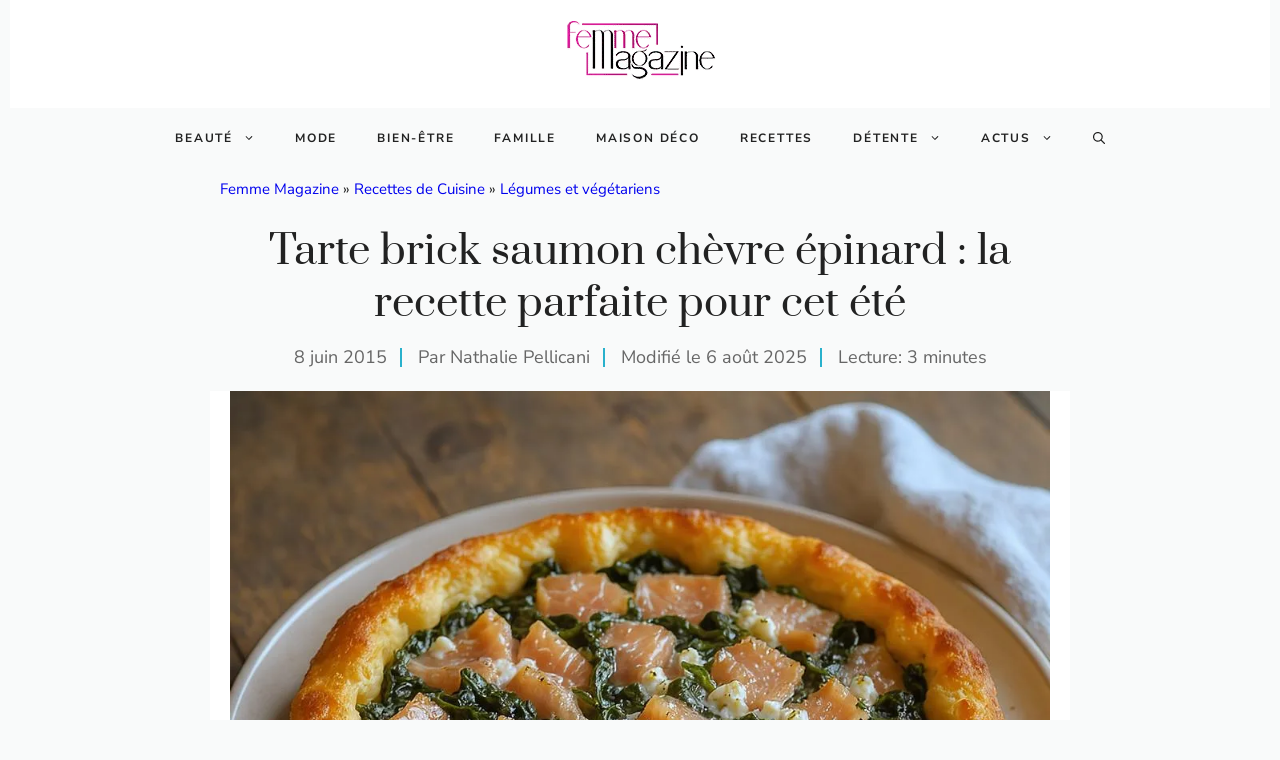

--- FILE ---
content_type: text/html; charset=UTF-8
request_url: https://www.femmemagazine.fr/recettes-cuisine/legumes/tarte-courgettes-chevre.html
body_size: 37216
content:
<!DOCTYPE html>
<html lang="fr-FR">
<head><meta charset="UTF-8"><script>if(navigator.userAgent.match(/MSIE|Internet Explorer/i)||navigator.userAgent.match(/Trident\/7\..*?rv:11/i)){var href=document.location.href;if(!href.match(/[?&]nowprocket/)){if(href.indexOf("?")==-1){if(href.indexOf("#")==-1){document.location.href=href+"?nowprocket=1"}else{document.location.href=href.replace("#","?nowprocket=1#")}}else{if(href.indexOf("#")==-1){document.location.href=href+"&nowprocket=1"}else{document.location.href=href.replace("#","&nowprocket=1#")}}}}</script><script>(()=>{class RocketLazyLoadScripts{constructor(){this.v="2.0.3",this.userEvents=["keydown","keyup","mousedown","mouseup","mousemove","mouseover","mouseenter","mouseout","mouseleave","touchmove","touchstart","touchend","touchcancel","wheel","click","dblclick","input","visibilitychange"],this.attributeEvents=["onblur","onclick","oncontextmenu","ondblclick","onfocus","onmousedown","onmouseenter","onmouseleave","onmousemove","onmouseout","onmouseover","onmouseup","onmousewheel","onscroll","onsubmit"]}async t(){this.i(),this.o(),/iP(ad|hone)/.test(navigator.userAgent)&&this.h(),this.u(),this.l(this),this.m(),this.k(this),this.p(this),this._(),await Promise.all([this.R(),this.L()]),this.lastBreath=Date.now(),this.S(this),this.P(),this.D(),this.O(),this.M(),await this.C(this.delayedScripts.normal),await this.C(this.delayedScripts.defer),await this.C(this.delayedScripts.async),this.F("domReady"),await this.T(),await this.j(),await this.I(),this.F("windowLoad"),await this.A(),window.dispatchEvent(new Event("rocket-allScriptsLoaded")),this.everythingLoaded=!0,this.lastTouchEnd&&await new Promise((t=>setTimeout(t,500-Date.now()+this.lastTouchEnd))),this.H(),this.F("all"),this.U(),this.W()}i(){this.CSPIssue=sessionStorage.getItem("rocketCSPIssue"),document.addEventListener("securitypolicyviolation",(t=>{this.CSPIssue||"script-src-elem"!==t.violatedDirective||"data"!==t.blockedURI||(this.CSPIssue=!0,sessionStorage.setItem("rocketCSPIssue",!0))}),{isRocket:!0})}o(){window.addEventListener("pageshow",(t=>{this.persisted=t.persisted,this.realWindowLoadedFired=!0}),{isRocket:!0}),window.addEventListener("pagehide",(()=>{this.onFirstUserAction=null}),{isRocket:!0})}h(){let t;function e(e){t=e}window.addEventListener("touchstart",e,{isRocket:!0}),window.addEventListener("touchend",(function i(o){Math.abs(o.changedTouches[0].pageX-t.changedTouches[0].pageX)<10&&Math.abs(o.changedTouches[0].pageY-t.changedTouches[0].pageY)<10&&o.timeStamp-t.timeStamp<200&&(o.target.dispatchEvent(new PointerEvent("click",{target:o.target,bubbles:!0,cancelable:!0,detail:1})),event.preventDefault(),window.removeEventListener("touchstart",e,{isRocket:!0}),window.removeEventListener("touchend",i,{isRocket:!0}))}),{isRocket:!0})}q(t){this.userActionTriggered||("mousemove"!==t.type||this.firstMousemoveIgnored?"keyup"===t.type||"mouseover"===t.type||"mouseout"===t.type||(this.userActionTriggered=!0,this.onFirstUserAction&&this.onFirstUserAction()):this.firstMousemoveIgnored=!0),"click"===t.type&&t.preventDefault(),this.savedUserEvents.length>0&&(t.stopPropagation(),t.stopImmediatePropagation()),"touchstart"===this.lastEvent&&"touchend"===t.type&&(this.lastTouchEnd=Date.now()),"click"===t.type&&(this.lastTouchEnd=0),this.lastEvent=t.type,this.savedUserEvents.push(t)}u(){this.savedUserEvents=[],this.userEventHandler=this.q.bind(this),this.userEvents.forEach((t=>window.addEventListener(t,this.userEventHandler,{passive:!1,isRocket:!0})))}U(){this.userEvents.forEach((t=>window.removeEventListener(t,this.userEventHandler,{passive:!1,isRocket:!0}))),this.savedUserEvents.forEach((t=>{t.target.dispatchEvent(new window[t.constructor.name](t.type,t))}))}m(){this.eventsMutationObserver=new MutationObserver((t=>{const e="return false";for(const i of t){if("attributes"===i.type){const t=i.target.getAttribute(i.attributeName);t&&t!==e&&(i.target.setAttribute("data-rocket-"+i.attributeName,t),i.target["rocket"+i.attributeName]=new Function("event",t),i.target.setAttribute(i.attributeName,e))}"childList"===i.type&&i.addedNodes.forEach((t=>{if(t.nodeType===Node.ELEMENT_NODE)for(const i of t.attributes)this.attributeEvents.includes(i.name)&&i.value&&""!==i.value&&(t.setAttribute("data-rocket-"+i.name,i.value),t["rocket"+i.name]=new Function("event",i.value),t.setAttribute(i.name,e))}))}})),this.eventsMutationObserver.observe(document,{subtree:!0,childList:!0,attributeFilter:this.attributeEvents})}H(){this.eventsMutationObserver.disconnect(),this.attributeEvents.forEach((t=>{document.querySelectorAll("[data-rocket-"+t+"]").forEach((e=>{e.setAttribute(t,e.getAttribute("data-rocket-"+t)),e.removeAttribute("data-rocket-"+t)}))}))}k(t){Object.defineProperty(HTMLElement.prototype,"onclick",{get(){return this.rocketonclick||null},set(e){this.rocketonclick=e,this.setAttribute(t.everythingLoaded?"onclick":"data-rocket-onclick","this.rocketonclick(event)")}})}S(t){function e(e,i){let o=e[i];e[i]=null,Object.defineProperty(e,i,{get:()=>o,set(s){t.everythingLoaded?o=s:e["rocket"+i]=o=s}})}e(document,"onreadystatechange"),e(window,"onload"),e(window,"onpageshow");try{Object.defineProperty(document,"readyState",{get:()=>t.rocketReadyState,set(e){t.rocketReadyState=e},configurable:!0}),document.readyState="loading"}catch(t){console.log("WPRocket DJE readyState conflict, bypassing")}}l(t){this.originalAddEventListener=EventTarget.prototype.addEventListener,this.originalRemoveEventListener=EventTarget.prototype.removeEventListener,this.savedEventListeners=[],EventTarget.prototype.addEventListener=function(e,i,o){o&&o.isRocket||!t.B(e,this)&&!t.userEvents.includes(e)||t.B(e,this)&&!t.userActionTriggered||e.startsWith("rocket-")||t.everythingLoaded?t.originalAddEventListener.call(this,e,i,o):t.savedEventListeners.push({target:this,remove:!1,type:e,func:i,options:o})},EventTarget.prototype.removeEventListener=function(e,i,o){o&&o.isRocket||!t.B(e,this)&&!t.userEvents.includes(e)||t.B(e,this)&&!t.userActionTriggered||e.startsWith("rocket-")||t.everythingLoaded?t.originalRemoveEventListener.call(this,e,i,o):t.savedEventListeners.push({target:this,remove:!0,type:e,func:i,options:o})}}F(t){"all"===t&&(EventTarget.prototype.addEventListener=this.originalAddEventListener,EventTarget.prototype.removeEventListener=this.originalRemoveEventListener),this.savedEventListeners=this.savedEventListeners.filter((e=>{let i=e.type,o=e.target||window;return"domReady"===t&&"DOMContentLoaded"!==i&&"readystatechange"!==i||("windowLoad"===t&&"load"!==i&&"readystatechange"!==i&&"pageshow"!==i||(this.B(i,o)&&(i="rocket-"+i),e.remove?o.removeEventListener(i,e.func,e.options):o.addEventListener(i,e.func,e.options),!1))}))}p(t){let e;function i(e){return t.everythingLoaded?e:e.split(" ").map((t=>"load"===t||t.startsWith("load.")?"rocket-jquery-load":t)).join(" ")}function o(o){function s(e){const s=o.fn[e];o.fn[e]=o.fn.init.prototype[e]=function(){return this[0]===window&&t.userActionTriggered&&("string"==typeof arguments[0]||arguments[0]instanceof String?arguments[0]=i(arguments[0]):"object"==typeof arguments[0]&&Object.keys(arguments[0]).forEach((t=>{const e=arguments[0][t];delete arguments[0][t],arguments[0][i(t)]=e}))),s.apply(this,arguments),this}}if(o&&o.fn&&!t.allJQueries.includes(o)){const e={DOMContentLoaded:[],"rocket-DOMContentLoaded":[]};for(const t in e)document.addEventListener(t,(()=>{e[t].forEach((t=>t()))}),{isRocket:!0});o.fn.ready=o.fn.init.prototype.ready=function(i){function s(){parseInt(o.fn.jquery)>2?setTimeout((()=>i.bind(document)(o))):i.bind(document)(o)}return t.realDomReadyFired?!t.userActionTriggered||t.fauxDomReadyFired?s():e["rocket-DOMContentLoaded"].push(s):e.DOMContentLoaded.push(s),o([])},s("on"),s("one"),s("off"),t.allJQueries.push(o)}e=o}t.allJQueries=[],o(window.jQuery),Object.defineProperty(window,"jQuery",{get:()=>e,set(t){o(t)}})}P(){const t=new Map;document.write=document.writeln=function(e){const i=document.currentScript,o=document.createRange(),s=i.parentElement;let n=t.get(i);void 0===n&&(n=i.nextSibling,t.set(i,n));const c=document.createDocumentFragment();o.setStart(c,0),c.appendChild(o.createContextualFragment(e)),s.insertBefore(c,n)}}async R(){return new Promise((t=>{this.userActionTriggered?t():this.onFirstUserAction=t}))}async L(){return new Promise((t=>{document.addEventListener("DOMContentLoaded",(()=>{this.realDomReadyFired=!0,t()}),{isRocket:!0})}))}async I(){return this.realWindowLoadedFired?Promise.resolve():new Promise((t=>{window.addEventListener("load",t,{isRocket:!0})}))}M(){this.pendingScripts=[];this.scriptsMutationObserver=new MutationObserver((t=>{for(const e of t)e.addedNodes.forEach((t=>{"SCRIPT"!==t.tagName||t.noModule||t.isWPRocket||this.pendingScripts.push({script:t,promise:new Promise((e=>{const i=()=>{const i=this.pendingScripts.findIndex((e=>e.script===t));i>=0&&this.pendingScripts.splice(i,1),e()};t.addEventListener("load",i,{isRocket:!0}),t.addEventListener("error",i,{isRocket:!0}),setTimeout(i,1e3)}))})}))})),this.scriptsMutationObserver.observe(document,{childList:!0,subtree:!0})}async j(){await this.J(),this.pendingScripts.length?(await this.pendingScripts[0].promise,await this.j()):this.scriptsMutationObserver.disconnect()}D(){this.delayedScripts={normal:[],async:[],defer:[]},document.querySelectorAll("script[type$=rocketlazyloadscript]").forEach((t=>{t.hasAttribute("data-rocket-src")?t.hasAttribute("async")&&!1!==t.async?this.delayedScripts.async.push(t):t.hasAttribute("defer")&&!1!==t.defer||"module"===t.getAttribute("data-rocket-type")?this.delayedScripts.defer.push(t):this.delayedScripts.normal.push(t):this.delayedScripts.normal.push(t)}))}async _(){await this.L();let t=[];document.querySelectorAll("script[type$=rocketlazyloadscript][data-rocket-src]").forEach((e=>{let i=e.getAttribute("data-rocket-src");if(i&&!i.startsWith("data:")){i.startsWith("//")&&(i=location.protocol+i);try{const o=new URL(i).origin;o!==location.origin&&t.push({src:o,crossOrigin:e.crossOrigin||"module"===e.getAttribute("data-rocket-type")})}catch(t){}}})),t=[...new Map(t.map((t=>[JSON.stringify(t),t]))).values()],this.N(t,"preconnect")}async $(t){if(await this.G(),!0!==t.noModule||!("noModule"in HTMLScriptElement.prototype))return new Promise((e=>{let i;function o(){(i||t).setAttribute("data-rocket-status","executed"),e()}try{if(navigator.userAgent.includes("Firefox/")||""===navigator.vendor||this.CSPIssue)i=document.createElement("script"),[...t.attributes].forEach((t=>{let e=t.nodeName;"type"!==e&&("data-rocket-type"===e&&(e="type"),"data-rocket-src"===e&&(e="src"),i.setAttribute(e,t.nodeValue))})),t.text&&(i.text=t.text),t.nonce&&(i.nonce=t.nonce),i.hasAttribute("src")?(i.addEventListener("load",o,{isRocket:!0}),i.addEventListener("error",(()=>{i.setAttribute("data-rocket-status","failed-network"),e()}),{isRocket:!0}),setTimeout((()=>{i.isConnected||e()}),1)):(i.text=t.text,o()),i.isWPRocket=!0,t.parentNode.replaceChild(i,t);else{const i=t.getAttribute("data-rocket-type"),s=t.getAttribute("data-rocket-src");i?(t.type=i,t.removeAttribute("data-rocket-type")):t.removeAttribute("type"),t.addEventListener("load",o,{isRocket:!0}),t.addEventListener("error",(i=>{this.CSPIssue&&i.target.src.startsWith("data:")?(console.log("WPRocket: CSP fallback activated"),t.removeAttribute("src"),this.$(t).then(e)):(t.setAttribute("data-rocket-status","failed-network"),e())}),{isRocket:!0}),s?(t.fetchPriority="high",t.removeAttribute("data-rocket-src"),t.src=s):t.src="data:text/javascript;base64,"+window.btoa(unescape(encodeURIComponent(t.text)))}}catch(i){t.setAttribute("data-rocket-status","failed-transform"),e()}}));t.setAttribute("data-rocket-status","skipped")}async C(t){const e=t.shift();return e?(e.isConnected&&await this.$(e),this.C(t)):Promise.resolve()}O(){this.N([...this.delayedScripts.normal,...this.delayedScripts.defer,...this.delayedScripts.async],"preload")}N(t,e){this.trash=this.trash||[];let i=!0;var o=document.createDocumentFragment();t.forEach((t=>{const s=t.getAttribute&&t.getAttribute("data-rocket-src")||t.src;if(s&&!s.startsWith("data:")){const n=document.createElement("link");n.href=s,n.rel=e,"preconnect"!==e&&(n.as="script",n.fetchPriority=i?"high":"low"),t.getAttribute&&"module"===t.getAttribute("data-rocket-type")&&(n.crossOrigin=!0),t.crossOrigin&&(n.crossOrigin=t.crossOrigin),t.integrity&&(n.integrity=t.integrity),t.nonce&&(n.nonce=t.nonce),o.appendChild(n),this.trash.push(n),i=!1}})),document.head.appendChild(o)}W(){this.trash.forEach((t=>t.remove()))}async T(){try{document.readyState="interactive"}catch(t){}this.fauxDomReadyFired=!0;try{await this.G(),document.dispatchEvent(new Event("rocket-readystatechange")),await this.G(),document.rocketonreadystatechange&&document.rocketonreadystatechange(),await this.G(),document.dispatchEvent(new Event("rocket-DOMContentLoaded")),await this.G(),window.dispatchEvent(new Event("rocket-DOMContentLoaded"))}catch(t){console.error(t)}}async A(){try{document.readyState="complete"}catch(t){}try{await this.G(),document.dispatchEvent(new Event("rocket-readystatechange")),await this.G(),document.rocketonreadystatechange&&document.rocketonreadystatechange(),await this.G(),window.dispatchEvent(new Event("rocket-load")),await this.G(),window.rocketonload&&window.rocketonload(),await this.G(),this.allJQueries.forEach((t=>t(window).trigger("rocket-jquery-load"))),await this.G();const t=new Event("rocket-pageshow");t.persisted=this.persisted,window.dispatchEvent(t),await this.G(),window.rocketonpageshow&&window.rocketonpageshow({persisted:this.persisted})}catch(t){console.error(t)}}async G(){Date.now()-this.lastBreath>45&&(await this.J(),this.lastBreath=Date.now())}async J(){return document.hidden?new Promise((t=>setTimeout(t))):new Promise((t=>requestAnimationFrame(t)))}B(t,e){return e===document&&"readystatechange"===t||(e===document&&"DOMContentLoaded"===t||(e===window&&"DOMContentLoaded"===t||(e===window&&"load"===t||e===window&&"pageshow"===t)))}static run(){(new RocketLazyLoadScripts).t()}}RocketLazyLoadScripts.run()})();</script>
	
	
	<meta name='robots' content='index, follow, max-image-preview:large, max-snippet:-1, max-video-preview:-1' />
	<style>img:is([sizes="auto" i], [sizes^="auto," i]) { contain-intrinsic-size: 3000px 1500px }</style>
	<meta name="viewport" content="width=device-width, initial-scale=1">
	<!-- This site is optimized with the Yoast SEO plugin v25.7 - https://yoast.com/wordpress/plugins/seo/ -->
	<title>Tarte brick saumon chèvre épinard : la recette parfaite pour cet été</title>
<link crossorigin data-rocket-preconnect href="https://pagead2.googlesyndication.com" rel="preconnect">
<link crossorigin data-rocket-preconnect href="https://www.youtube.com" rel="preconnect">
<link crossorigin data-rocket-preload as="font" href="https://www.femmemagazine.fr/wp-content/cache/fonts/1/google-fonts/fonts/s/nunitosans/v19/pe0TMImSLYBIv1o4X1M8ce2xCx3yop4tQpF_MeTm0lfGWVpNn64CL7U8upHZIbMV51Q42ptCp7t1R-s.woff2" rel="preload">
<link crossorigin data-rocket-preload as="font" href="https://www.femmemagazine.fr/wp-content/cache/fonts/1/google-fonts/fonts/s/prata/v22/6xKhdSpbNNCT-sWPCm4.woff2" rel="preload">
<link data-wpr-hosted-gf-parameters="family=Prata%3Aregular%7CNunito%20Sans%3Aregular%2C600%2C700&display=swap" href="https://www.femmemagazine.fr/wp-content/cache/fonts/1/google-fonts/css/1/2/f/0b6b50e9ce8898f323e36e272e005.css" rel="stylesheet">
<style id="rocket-critical-css">ul{box-sizing:border-box}.wp-block-post-featured-image{margin-left:0;margin-right:0}.wp-block-post-featured-image{position:relative}:root{--wp--preset--font-size--normal:16px;--wp--preset--font-size--huge:42px}.screen-reader-text{border:0;clip-path:inset(50%);height:1px;margin:-1px;overflow:hidden;padding:0;position:absolute;width:1px;word-wrap:normal!important}div.wpforms-container-full .wpforms-form *{background:none;border:0 none;border-radius:0;-webkit-border-radius:0;-moz-border-radius:0;float:none;font-size:100%;height:auto;letter-spacing:normal;list-style:none;outline:none;position:static;text-decoration:none;text-indent:0;text-shadow:none;text-transform:none;width:auto;visibility:visible;overflow:visible;margin:0;padding:0;box-sizing:border-box;-webkit-box-sizing:border-box;-moz-box-sizing:border-box;-webkit-box-shadow:none;-moz-box-shadow:none;-ms-box-shadow:none;-o-box-shadow:none;box-shadow:none}div.wpforms-container-full .wpforms-form input{margin:0;border:0;padding:0;display:inline-block;vertical-align:middle;background:none;height:auto;-webkit-box-sizing:border-box;-moz-box-sizing:border-box;box-sizing:border-box}div.wpforms-container-full .wpforms-form noscript.wpforms-error-noscript{color:#990000}div.wpforms-container-full .wpforms-form .wpforms-submit-spinner{margin-inline-start:0.5em;display:inline-block;vertical-align:middle;max-width:26px}.sommaire summary .hide{display:none}.sommaire ul{padding:0 1em 1em;margin:0;list-style-type:none;border-radius:4px}.sommaire a{text-wrap:balance}.sommaire .item-h3{margin-left:0.5em}.sommaire .item-h3::before{content:"\22A2";margin-right:0.5em;color:var(--contrast-2)}@-webkit-keyframes downarrow{0%{-webkit-transform:translateY(0);opacity:0.3}100%{-webkit-transform:translateY(0.2em);opacity:1}}@keyframes downarrow{0%{transform:translateY(0);opacity:0.3}100%{transform:translateY(0.2em);opacity:1}}@media (pointer:fine){.sommaire a::after{content:"\2193";display:inline-block;margin-left:0.66em;transform-origin:50% 50%;-webkit-animation:downarrow 0.6s infinite alternate ease-in-out;animation:downarrow 0.6s infinite alternate ease-in-out;visibility:hidden;color:var(--accent)}}span.read-time{display:inline-block;line-height:1.1em;padding-left:16px;margin-left:8px;border-right-color:var(--accent);border-left:2px solid var(--accent);color:var(--contrast-2)}body,figure,h1,html,li,ul{margin:0;padding:0;border:0}html{font-family:sans-serif;-webkit-text-size-adjust:100%;-ms-text-size-adjust:100%;-webkit-font-smoothing:antialiased;-moz-osx-font-smoothing:grayscale}html{box-sizing:border-box}*,::after,::before{box-sizing:inherit}button,input{font-family:inherit;font-size:100%;margin:0}[type=search]{-webkit-appearance:textfield;outline-offset:-2px}[type=search]::-webkit-search-decoration{-webkit-appearance:none}::-moz-focus-inner{border-style:none;padding:0}:-moz-focusring{outline:1px dotted ButtonText}body,button,input{font-family:-apple-system,system-ui,BlinkMacSystemFont,"Segoe UI",Helvetica,Arial,sans-serif,"Apple Color Emoji","Segoe UI Emoji","Segoe UI Symbol";font-weight:400;text-transform:none;font-size:17px;line-height:1.5}h1{font-family:inherit;font-size:100%;font-style:inherit;font-weight:inherit}h1{font-size:42px;margin-bottom:20px;line-height:1.2em;font-weight:400;text-transform:none}ul{margin:0 0 1.5em 3em}ul{list-style:disc}li>ul{margin-bottom:0;margin-left:1.5em}figure{margin:0}img{height:auto;max-width:100%}button{background:#55555e;color:#fff;border:1px solid transparent;-webkit-appearance:button;padding:10px 20px}input[type=search]{border:1px solid;border-radius:0;padding:10px 15px;max-width:100%}a{text-decoration:none}.screen-reader-text{border:0;clip:rect(1px,1px,1px,1px);clip-path:inset(50%);height:1px;margin:-1px;overflow:hidden;padding:0;position:absolute!important;width:1px;word-wrap:normal!important}.main-navigation{z-index:100;padding:0;clear:both;display:block}.main-navigation a{display:block;text-decoration:none;font-weight:400;text-transform:none;font-size:15px}.main-navigation ul{list-style:none;margin:0;padding-left:0}.main-navigation .main-nav ul li a{padding-left:20px;padding-right:20px;line-height:60px}.inside-navigation{position:relative}.main-navigation .inside-navigation{display:flex;align-items:center;flex-wrap:wrap;justify-content:space-between}.main-navigation .main-nav>ul{display:flex;flex-wrap:wrap;align-items:center}.main-navigation li{position:relative}.main-navigation .menu-bar-items{display:flex;align-items:center;font-size:15px}.main-navigation .menu-bar-items a{color:inherit}.main-navigation .menu-bar-item{position:relative}.main-navigation .menu-bar-item>a{padding-left:20px;padding-right:20px;line-height:60px}.nav-align-center .inside-navigation{justify-content:center}.nav-align-center .main-nav>ul{justify-content:center}.main-navigation ul ul{display:block;box-shadow:1px 1px 0 rgba(0,0,0,.1);float:left;position:absolute;left:-99999px;opacity:0;z-index:99999;width:200px;text-align:left;top:auto;height:0;overflow:hidden}.main-navigation ul ul a{display:block}.main-navigation ul ul li{width:100%}.main-navigation .main-nav ul ul li a{line-height:normal;padding:10px 20px;font-size:14px}.main-navigation .main-nav ul li.menu-item-has-children>a{padding-right:0;position:relative}.menu-item-has-children .dropdown-menu-toggle{display:inline-block;height:100%;clear:both;padding-right:20px;padding-left:10px}.site-header{position:relative}.inside-header{padding:20px 40px}.inside-header{display:flex;align-items:center}.header-aligned-center:not([class*=nav-float-]) .inside-header{justify-content:center;flex-direction:column;text-align:center}.grid-container{margin-left:auto;margin-right:auto;max-width:1200px}.gp-icon{display:inline-flex;align-self:center}.gp-icon svg{height:1em;width:1em;top:.125em;position:relative;fill:currentColor}.icon-menu-bars svg:nth-child(2),.icon-search svg:nth-child(2){display:none}.menu-toggle{display:none}.menu-toggle{padding:0 20px;line-height:60px;margin:0;font-weight:400;text-transform:none;font-size:15px}.menu-toggle .mobile-menu{padding-left:3px}.menu-toggle .gp-icon+.mobile-menu{padding-left:9px}button.menu-toggle{background-color:transparent;flex-grow:1;border:0;text-align:center}.has-menu-bar-items button.menu-toggle{flex-grow:0}@media (max-width:768px){.inside-header{flex-direction:column;text-align:center}}body{background-color:var(--base-2);color:var(--contrast)}a{color:#0000EE}.grid-container{max-width:1260px}:root{--contrast:#222222;--contrast-2:#666666;--contrast-3:#33455c;--base:#ebedf0;--base-2:#f9fafa;--base-3:#ffffff;--accent:#29b1cc}.gp-modal:not(.gp-modal--open):not(.gp-modal--transition){display:none}.gp-modal__overlay{display:none;position:fixed;top:0;left:0;right:0;bottom:0;background:rgba(0,0,0,0.2);display:flex;justify-content:center;align-items:center;z-index:10000;backdrop-filter:blur(3px);opacity:0}.gp-modal__container{max-width:100%;max-height:100vh;transform:scale(0.9);padding:0 10px}.search-modal-fields{display:flex}.gp-search-modal .gp-modal__overlay{align-items:flex-start;padding-top:25vh;background:var(--gp-search-modal-overlay-bg-color)}.search-modal-form{width:500px;max-width:100%;background-color:var(--gp-search-modal-bg-color);color:var(--gp-search-modal-text-color)}.search-modal-form .search-field{width:100%;height:60px;background-color:transparent;border:0;appearance:none;color:currentColor}.search-modal-fields button{background-color:transparent;border:0;color:currentColor;width:60px}body,button,input{font-family:Nunito Sans,sans-serif;font-size:18px}body{line-height:1.5}h1{font-family:Prata,serif;font-size:40px;line-height:1.3em;margin-bottom:30px}@media (max-width:768px){h1{font-size:36px;line-height:1.3em}}.main-navigation a,.main-navigation .menu-toggle,.main-navigation .menu-bar-items{font-family:Nunito Sans,sans-serif;font-weight:bold;text-transform:uppercase;font-size:12px;letter-spacing:0.15em}@media (max-width:1024px){.main-navigation a,.main-navigation .menu-toggle,.main-navigation .menu-bar-items{font-size:14px}}.main-navigation .menu-toggle{font-family:inherit}@media (max-width:1024px){.main-navigation .menu-toggle{font-size:22px}}@media (max-width:768px){.main-navigation .menu-toggle{font-size:22px}}.site-header{background-color:var(--base-3)}.main-navigation .main-nav ul li a,.main-navigation .menu-toggle,.main-navigation .menu-bar-items{color:var(--contrast)}.main-navigation .main-nav ul li[class*="current-menu-"]>a{color:var(--contrast)}.main-navigation ul ul{background-color:var(--base)}h1{color:var(--contrast)}input[type="search"]{color:var(--contrast);background-color:var(--base-2);border-color:var(--base)}:root{--gp-search-modal-bg-color:var(--base-3);--gp-search-modal-text-color:var(--contrast);--gp-search-modal-overlay-bg-color:rgba(0,0,0,0.2)}.inside-header{padding:20px 30px 20px 30px}.nav-below-header .main-navigation .inside-navigation.grid-container{padding:0px 10px 0px 10px}@media (max-width:768px){.inside-header{padding-top:20px;padding-right:30px;padding-bottom:20px;padding-left:30px}}@media (max-width:992px){.main-navigation .menu-toggle,.main-navigation .menu-bar-item>a{padding-left:5px;padding-right:5px}.main-navigation .main-nav ul li a,.main-navigation .menu-toggle,.main-navigation .menu-bar-item>a{line-height:40px}}.main-navigation.slideout-navigation .main-nav>ul>li>a{line-height:50px}.sommaire summary .hide{display:none}.sommaire ul{padding:0 1em 1em;margin:0;list-style-type:none;border-radius:4px}.sommaire a{text-wrap:balance}.sommaire .item-h3{margin-left:0.5em}.sommaire .item-h3::before{content:"\22A2";margin-right:0.5em;color:var(--contrast-2)}@-webkit-keyframes downarrow{0%{-webkit-transform:translateY(0);opacity:0.3}100%{-webkit-transform:translateY(0.2em);opacity:1}}@keyframes downarrow{0%{transform:translateY(0);opacity:0.3}100%{transform:translateY(0.2em);opacity:1}}@media (pointer:fine){.sommaire a::after{content:"\2193";display:inline-block;margin-left:0.66em;transform-origin:50% 50%;-webkit-animation:downarrow 0.6s infinite alternate ease-in-out;animation:downarrow 0.6s infinite alternate ease-in-out;visibility:hidden;color:var(--accent)}}span.read-time{display:inline-block;line-height:1.1em;padding-left:16px;margin-left:8px;border-right-color:var(--accent);border-left:2px solid var(--accent);color:var(--contrast-2)}.slideout-navigation.main-navigation:not(.is-open):not(.slideout-transition){display:none}.slideout-navigation.main-navigation:not(.slideout-transition).do-overlay{opacity:1}.slideout-navigation button.slideout-exit{background:0 0;width:100%;text-align:left;padding-top:20px;padding-bottom:20px;box-sizing:border-box;border:0}.slideout-navigation .main-nav{margin-bottom:40px}.slideout-navigation .slideout-menu{display:block}#generate-slideout-menu{z-index:100001}#generate-slideout-menu .slideout-menu li{float:none;width:100%;clear:both;text-align:left}#generate-slideout-menu.do-overlay li{text-align:center}#generate-slideout-menu.main-navigation ul ul{display:none}#generate-slideout-menu.main-navigation .main-nav ul ul{position:relative;top:0;left:0;width:100%}.slideout-navigation .menu-item-has-children .dropdown-menu-toggle{float:right}.slideout-navigation.do-overlay{transform:none!important;width:100%;text-align:center;left:0;right:0}.slideout-navigation.do-overlay .inside-navigation{display:flex;flex-direction:column;padding:10% 10% 0;max-width:700px}.slideout-navigation.do-overlay .inside-navigation .main-nav{margin-left:auto;margin-right:auto;min-width:250px}.slideout-navigation.do-overlay .slideout-exit{position:fixed;right:0;top:0;width:auto;font-size:25px}.slideout-navigation.do-overlay .slideout-menu li a{display:inline-block}.slideout-navigation.do-overlay .slideout-menu li{margin-bottom:5px}#generate-slideout-menu.do-overlay .slideout-menu li,.slideout-navigation.do-overlay .inside-navigation{text-align:center}.slideout-navigation.do-overlay .menu-item-has-children .dropdown-menu-toggle{border-left:1px solid rgba(0,0,0,.07);padding:0 10px;margin:0 0 0 10px}.slideout-navigation.do-overlay ul ul{box-shadow:0 0 0}@media (max-width:768px){.slideout-navigation.do-overlay .slideout-exit{position:static;text-align:center}}</style><link rel="preload" data-rocket-preload as="image" href="https://www.femmemagazine.fr/wp-content/uploads/2025/06/tarte-brick-saumon-epinard-courgettes-1.jpg" imagesrcset="https://www.femmemagazine.fr/wp-content/uploads/2025/06/tarte-brick-saumon-epinard-courgettes-1.jpg 1024w, https://www.femmemagazine.fr/wp-content/uploads/2025/06/tarte-brick-saumon-epinard-courgettes-1-400x400.jpg 400w, https://www.femmemagazine.fr/wp-content/uploads/2025/06/tarte-brick-saumon-epinard-courgettes-1-150x150.jpg 150w, https://www.femmemagazine.fr/wp-content/uploads/2025/06/tarte-brick-saumon-epinard-courgettes-1-768x768.jpg 768w" imagesizes="(max-width: 1024px) 100vw, 1024px" fetchpriority="high">
	<meta name="description" content="Pour 6 personnes / préparation : 20 min / cuisson : 25 min Crèmerie : fromage de chèvre frais : 200 g – beurre fondu : 30 g + un peu pour le moule – œufs : 2 gros –" />
	<link rel="canonical" href="https://www.femmemagazine.fr/recettes-cuisine/legumes/tarte-courgettes-chevre.html" />
	<meta property="og:locale" content="fr_FR" />
	<meta property="og:type" content="article" />
	<meta property="og:title" content="Tarte brick saumon chèvre épinard : la recette parfaite pour cet été" />
	<meta property="og:description" content="Pour 6 personnes / préparation : 20 min / cuisson : 25 min Crèmerie : fromage de chèvre frais : 200 g – beurre fondu : 30 g + un peu pour le moule – œufs : 2 gros –" />
	<meta property="og:url" content="https://www.femmemagazine.fr/recettes-cuisine/legumes/tarte-courgettes-chevre.html" />
	<meta property="og:site_name" content="Femme Magazine" />
	<meta property="article:published_time" content="2015-06-08T16:07:55+00:00" />
	<meta property="article:modified_time" content="2025-08-06T18:40:17+00:00" />
	<meta property="og:image" content="https://www.femmemagazine.fr/wp-content/uploads/2025/06/tarte-brick-saumon-epinard-courgettes-1.jpg" />
	<meta property="og:image:width" content="1024" />
	<meta property="og:image:height" content="1024" />
	<meta property="og:image:type" content="image/jpeg" />
	<meta name="author" content="Nathalie Pellicani" />
	<meta name="twitter:card" content="summary_large_image" />
	<meta name="twitter:label1" content="Écrit par" />
	<meta name="twitter:data1" content="Nathalie Pellicani" />
	<meta name="twitter:label2" content="Durée de lecture estimée" />
	<meta name="twitter:data2" content="4 minutes" />
	<script type="application/ld+json" class="yoast-schema-graph">{"@context":"https://schema.org","@graph":[{"@type":"Article","@id":"https://www.femmemagazine.fr/recettes-cuisine/legumes/tarte-courgettes-chevre.html#article","isPartOf":{"@id":"https://www.femmemagazine.fr/recettes-cuisine/legumes/tarte-courgettes-chevre.html"},"author":{"name":"Nathalie Pellicani","@id":"https://www.femmemagazine.fr/#/schema/person/fdc2cbdf8427ba2ded78c3609e000a55"},"headline":"Tarte brick saumon chèvre épinard : la recette parfaite pour cet été","datePublished":"2015-06-08T16:07:55+00:00","dateModified":"2025-08-06T18:40:17+00:00","mainEntityOfPage":{"@id":"https://www.femmemagazine.fr/recettes-cuisine/legumes/tarte-courgettes-chevre.html"},"wordCount":666,"publisher":{"@id":"https://www.femmemagazine.fr/#organization"},"image":{"@id":"https://www.femmemagazine.fr/recettes-cuisine/legumes/tarte-courgettes-chevre.html#primaryimage"},"thumbnailUrl":"https://www.femmemagazine.fr/wp-content/uploads/2025/06/tarte-brick-saumon-epinard-courgettes-1.jpg","keywords":["Briks Boureks"],"articleSection":["Légumes et végétariens"],"inLanguage":"fr-FR"},{"@type":"WebPage","@id":"https://www.femmemagazine.fr/recettes-cuisine/legumes/tarte-courgettes-chevre.html","url":"https://www.femmemagazine.fr/recettes-cuisine/legumes/tarte-courgettes-chevre.html","name":"Tarte brick saumon chèvre épinard : la recette parfaite pour cet été","isPartOf":{"@id":"https://www.femmemagazine.fr/#website"},"primaryImageOfPage":{"@id":"https://www.femmemagazine.fr/recettes-cuisine/legumes/tarte-courgettes-chevre.html#primaryimage"},"image":{"@id":"https://www.femmemagazine.fr/recettes-cuisine/legumes/tarte-courgettes-chevre.html#primaryimage"},"thumbnailUrl":"https://www.femmemagazine.fr/wp-content/uploads/2025/06/tarte-brick-saumon-epinard-courgettes-1.jpg","datePublished":"2015-06-08T16:07:55+00:00","dateModified":"2025-08-06T18:40:17+00:00","description":"Pour 6 personnes / préparation : 20 min / cuisson : 25 min Crèmerie : fromage de chèvre frais : 200 g – beurre fondu : 30 g + un peu pour le moule – œufs : 2 gros –","breadcrumb":{"@id":"https://www.femmemagazine.fr/recettes-cuisine/legumes/tarte-courgettes-chevre.html#breadcrumb"},"inLanguage":"fr-FR","potentialAction":[{"@type":"ReadAction","target":["https://www.femmemagazine.fr/recettes-cuisine/legumes/tarte-courgettes-chevre.html"]}]},{"@type":"ImageObject","inLanguage":"fr-FR","@id":"https://www.femmemagazine.fr/recettes-cuisine/legumes/tarte-courgettes-chevre.html#primaryimage","url":"https://www.femmemagazine.fr/wp-content/uploads/2025/06/tarte-brick-saumon-epinard-courgettes-1.jpg","contentUrl":"https://www.femmemagazine.fr/wp-content/uploads/2025/06/tarte-brick-saumon-epinard-courgettes-1.jpg","width":1024,"height":1024,"caption":"Tarte brick saumon epinard courgettes 1 - © DepositPhotos"},{"@type":"BreadcrumbList","@id":"https://www.femmemagazine.fr/recettes-cuisine/legumes/tarte-courgettes-chevre.html#breadcrumb","itemListElement":[{"@type":"ListItem","position":1,"name":"Femme Magazine","item":"https://www.femmemagazine.fr/"},{"@type":"ListItem","position":2,"name":"Recettes de Cuisine","item":"https://www.femmemagazine.fr/recettes-cuisine"},{"@type":"ListItem","position":3,"name":"Légumes et végétariens","item":"https://www.femmemagazine.fr/recettes-cuisine/legumes"}]},{"@type":"WebSite","@id":"https://www.femmemagazine.fr/#website","url":"https://www.femmemagazine.fr/","name":"Femme Magazine","description":"Magazine Femme Actuelle &amp; Moderne","publisher":{"@id":"https://www.femmemagazine.fr/#organization"},"potentialAction":[{"@type":"SearchAction","target":{"@type":"EntryPoint","urlTemplate":"https://www.femmemagazine.fr/?s={search_term_string}"},"query-input":{"@type":"PropertyValueSpecification","valueRequired":true,"valueName":"search_term_string"}}],"inLanguage":"fr-FR"},{"@type":"Organization","@id":"https://www.femmemagazine.fr/#organization","name":"Femme Magazine","url":"https://www.femmemagazine.fr/","logo":{"@type":"ImageObject","inLanguage":"fr-FR","@id":"https://www.femmemagazine.fr/#/schema/logo/image/","url":"","contentUrl":"","caption":"Femme Magazine"},"image":{"@id":"https://www.femmemagazine.fr/#/schema/logo/image/"}},{"@type":"Person","@id":"https://www.femmemagazine.fr/#/schema/person/fdc2cbdf8427ba2ded78c3609e000a55","name":"Nathalie Pellicani","image":{"@type":"ImageObject","inLanguage":"fr-FR","@id":"https://www.femmemagazine.fr/#/schema/person/image/","url":"https://secure.gravatar.com/avatar/5e158ae8082be25bebc51c68c8d98530fff283fc694589a9f619f71a2e32c854?s=96&d=mm&r=g","contentUrl":"https://secure.gravatar.com/avatar/5e158ae8082be25bebc51c68c8d98530fff283fc694589a9f619f71a2e32c854?s=96&d=mm&r=g","caption":"Nathalie Pellicani"},"description":"Je cuisine comme je respire : avec gourmandise. J’aime revisiter les recettes de toujours et inventer des plats qui donnent envie de se mettre à table. Mon objectif, c’est de vous inspirer pour régaler vos proches sans vous compliquer la vie.","url":"https://www.femmemagazine.fr/author/chamss"}]}</script>
	<!-- / Yoast SEO plugin. -->


<link href='https://fonts.gstatic.com' crossorigin rel='preconnect' />
<link href='https://fonts.googleapis.com' crossorigin rel='preconnect' />
<link rel="alternate" type="application/rss+xml" title="Femme Magazine &raquo; Flux" href="https://www.femmemagazine.fr/feed" />
<link rel="alternate" type="application/rss+xml" title="Femme Magazine &raquo; Flux des commentaires" href="https://www.femmemagazine.fr/comments/feed" />
<link rel="alternate" type="application/rss+xml" title="Femme Magazine &raquo; Tarte brick saumon chèvre épinard : la recette parfaite pour cet été Flux des commentaires" href="https://www.femmemagazine.fr/recettes-cuisine/legumes/tarte-courgettes-chevre.html/feed" />
<style id='wp-emoji-styles-inline-css'>

	img.wp-smiley, img.emoji {
		display: inline !important;
		border: none !important;
		box-shadow: none !important;
		height: 1em !important;
		width: 1em !important;
		margin: 0 0.07em !important;
		vertical-align: -0.1em !important;
		background: none !important;
		padding: 0 !important;
	}
</style>
<link rel='preload'  href='https://www.femmemagazine.fr/wp-includes/css/dist/block-library/style.min.css?ver=6.8.3' data-rocket-async="style" as="style" onload="this.onload=null;this.rel='stylesheet'" onerror="this.removeAttribute('data-rocket-async')"  media='all' />
<style id='classic-theme-styles-inline-css'>
/*! This file is auto-generated */
.wp-block-button__link{color:#fff;background-color:#32373c;border-radius:9999px;box-shadow:none;text-decoration:none;padding:calc(.667em + 2px) calc(1.333em + 2px);font-size:1.125em}.wp-block-file__button{background:#32373c;color:#fff;text-decoration:none}
</style>
<style id='affimax-box-style-inline-css'>


</style>
<style id='global-styles-inline-css'>
:root{--wp--preset--aspect-ratio--square: 1;--wp--preset--aspect-ratio--4-3: 4/3;--wp--preset--aspect-ratio--3-4: 3/4;--wp--preset--aspect-ratio--3-2: 3/2;--wp--preset--aspect-ratio--2-3: 2/3;--wp--preset--aspect-ratio--16-9: 16/9;--wp--preset--aspect-ratio--9-16: 9/16;--wp--preset--color--black: #000000;--wp--preset--color--cyan-bluish-gray: #abb8c3;--wp--preset--color--white: #ffffff;--wp--preset--color--pale-pink: #f78da7;--wp--preset--color--vivid-red: #cf2e2e;--wp--preset--color--luminous-vivid-orange: #ff6900;--wp--preset--color--luminous-vivid-amber: #fcb900;--wp--preset--color--light-green-cyan: #7bdcb5;--wp--preset--color--vivid-green-cyan: #00d084;--wp--preset--color--pale-cyan-blue: #8ed1fc;--wp--preset--color--vivid-cyan-blue: #0693e3;--wp--preset--color--vivid-purple: #9b51e0;--wp--preset--color--contrast: var(--contrast);--wp--preset--color--contrast-2: var(--contrast-2);--wp--preset--color--contrast-3: var(--contrast-3);--wp--preset--color--base: var(--base);--wp--preset--color--base-2: var(--base-2);--wp--preset--color--base-3: var(--base-3);--wp--preset--color--accent: var(--accent);--wp--preset--gradient--vivid-cyan-blue-to-vivid-purple: linear-gradient(135deg,rgba(6,147,227,1) 0%,rgb(155,81,224) 100%);--wp--preset--gradient--light-green-cyan-to-vivid-green-cyan: linear-gradient(135deg,rgb(122,220,180) 0%,rgb(0,208,130) 100%);--wp--preset--gradient--luminous-vivid-amber-to-luminous-vivid-orange: linear-gradient(135deg,rgba(252,185,0,1) 0%,rgba(255,105,0,1) 100%);--wp--preset--gradient--luminous-vivid-orange-to-vivid-red: linear-gradient(135deg,rgba(255,105,0,1) 0%,rgb(207,46,46) 100%);--wp--preset--gradient--very-light-gray-to-cyan-bluish-gray: linear-gradient(135deg,rgb(238,238,238) 0%,rgb(169,184,195) 100%);--wp--preset--gradient--cool-to-warm-spectrum: linear-gradient(135deg,rgb(74,234,220) 0%,rgb(151,120,209) 20%,rgb(207,42,186) 40%,rgb(238,44,130) 60%,rgb(251,105,98) 80%,rgb(254,248,76) 100%);--wp--preset--gradient--blush-light-purple: linear-gradient(135deg,rgb(255,206,236) 0%,rgb(152,150,240) 100%);--wp--preset--gradient--blush-bordeaux: linear-gradient(135deg,rgb(254,205,165) 0%,rgb(254,45,45) 50%,rgb(107,0,62) 100%);--wp--preset--gradient--luminous-dusk: linear-gradient(135deg,rgb(255,203,112) 0%,rgb(199,81,192) 50%,rgb(65,88,208) 100%);--wp--preset--gradient--pale-ocean: linear-gradient(135deg,rgb(255,245,203) 0%,rgb(182,227,212) 50%,rgb(51,167,181) 100%);--wp--preset--gradient--electric-grass: linear-gradient(135deg,rgb(202,248,128) 0%,rgb(113,206,126) 100%);--wp--preset--gradient--midnight: linear-gradient(135deg,rgb(2,3,129) 0%,rgb(40,116,252) 100%);--wp--preset--font-size--small: 13px;--wp--preset--font-size--medium: 20px;--wp--preset--font-size--large: 36px;--wp--preset--font-size--x-large: 42px;--wp--preset--spacing--20: 0.44rem;--wp--preset--spacing--30: 0.67rem;--wp--preset--spacing--40: 1rem;--wp--preset--spacing--50: 1.5rem;--wp--preset--spacing--60: 2.25rem;--wp--preset--spacing--70: 3.38rem;--wp--preset--spacing--80: 5.06rem;--wp--preset--shadow--natural: 6px 6px 9px rgba(0, 0, 0, 0.2);--wp--preset--shadow--deep: 12px 12px 50px rgba(0, 0, 0, 0.4);--wp--preset--shadow--sharp: 6px 6px 0px rgba(0, 0, 0, 0.2);--wp--preset--shadow--outlined: 6px 6px 0px -3px rgba(255, 255, 255, 1), 6px 6px rgba(0, 0, 0, 1);--wp--preset--shadow--crisp: 6px 6px 0px rgba(0, 0, 0, 1);}:where(.is-layout-flex){gap: 0.5em;}:where(.is-layout-grid){gap: 0.5em;}body .is-layout-flex{display: flex;}.is-layout-flex{flex-wrap: wrap;align-items: center;}.is-layout-flex > :is(*, div){margin: 0;}body .is-layout-grid{display: grid;}.is-layout-grid > :is(*, div){margin: 0;}:where(.wp-block-columns.is-layout-flex){gap: 2em;}:where(.wp-block-columns.is-layout-grid){gap: 2em;}:where(.wp-block-post-template.is-layout-flex){gap: 1.25em;}:where(.wp-block-post-template.is-layout-grid){gap: 1.25em;}.has-black-color{color: var(--wp--preset--color--black) !important;}.has-cyan-bluish-gray-color{color: var(--wp--preset--color--cyan-bluish-gray) !important;}.has-white-color{color: var(--wp--preset--color--white) !important;}.has-pale-pink-color{color: var(--wp--preset--color--pale-pink) !important;}.has-vivid-red-color{color: var(--wp--preset--color--vivid-red) !important;}.has-luminous-vivid-orange-color{color: var(--wp--preset--color--luminous-vivid-orange) !important;}.has-luminous-vivid-amber-color{color: var(--wp--preset--color--luminous-vivid-amber) !important;}.has-light-green-cyan-color{color: var(--wp--preset--color--light-green-cyan) !important;}.has-vivid-green-cyan-color{color: var(--wp--preset--color--vivid-green-cyan) !important;}.has-pale-cyan-blue-color{color: var(--wp--preset--color--pale-cyan-blue) !important;}.has-vivid-cyan-blue-color{color: var(--wp--preset--color--vivid-cyan-blue) !important;}.has-vivid-purple-color{color: var(--wp--preset--color--vivid-purple) !important;}.has-black-background-color{background-color: var(--wp--preset--color--black) !important;}.has-cyan-bluish-gray-background-color{background-color: var(--wp--preset--color--cyan-bluish-gray) !important;}.has-white-background-color{background-color: var(--wp--preset--color--white) !important;}.has-pale-pink-background-color{background-color: var(--wp--preset--color--pale-pink) !important;}.has-vivid-red-background-color{background-color: var(--wp--preset--color--vivid-red) !important;}.has-luminous-vivid-orange-background-color{background-color: var(--wp--preset--color--luminous-vivid-orange) !important;}.has-luminous-vivid-amber-background-color{background-color: var(--wp--preset--color--luminous-vivid-amber) !important;}.has-light-green-cyan-background-color{background-color: var(--wp--preset--color--light-green-cyan) !important;}.has-vivid-green-cyan-background-color{background-color: var(--wp--preset--color--vivid-green-cyan) !important;}.has-pale-cyan-blue-background-color{background-color: var(--wp--preset--color--pale-cyan-blue) !important;}.has-vivid-cyan-blue-background-color{background-color: var(--wp--preset--color--vivid-cyan-blue) !important;}.has-vivid-purple-background-color{background-color: var(--wp--preset--color--vivid-purple) !important;}.has-black-border-color{border-color: var(--wp--preset--color--black) !important;}.has-cyan-bluish-gray-border-color{border-color: var(--wp--preset--color--cyan-bluish-gray) !important;}.has-white-border-color{border-color: var(--wp--preset--color--white) !important;}.has-pale-pink-border-color{border-color: var(--wp--preset--color--pale-pink) !important;}.has-vivid-red-border-color{border-color: var(--wp--preset--color--vivid-red) !important;}.has-luminous-vivid-orange-border-color{border-color: var(--wp--preset--color--luminous-vivid-orange) !important;}.has-luminous-vivid-amber-border-color{border-color: var(--wp--preset--color--luminous-vivid-amber) !important;}.has-light-green-cyan-border-color{border-color: var(--wp--preset--color--light-green-cyan) !important;}.has-vivid-green-cyan-border-color{border-color: var(--wp--preset--color--vivid-green-cyan) !important;}.has-pale-cyan-blue-border-color{border-color: var(--wp--preset--color--pale-cyan-blue) !important;}.has-vivid-cyan-blue-border-color{border-color: var(--wp--preset--color--vivid-cyan-blue) !important;}.has-vivid-purple-border-color{border-color: var(--wp--preset--color--vivid-purple) !important;}.has-vivid-cyan-blue-to-vivid-purple-gradient-background{background: var(--wp--preset--gradient--vivid-cyan-blue-to-vivid-purple) !important;}.has-light-green-cyan-to-vivid-green-cyan-gradient-background{background: var(--wp--preset--gradient--light-green-cyan-to-vivid-green-cyan) !important;}.has-luminous-vivid-amber-to-luminous-vivid-orange-gradient-background{background: var(--wp--preset--gradient--luminous-vivid-amber-to-luminous-vivid-orange) !important;}.has-luminous-vivid-orange-to-vivid-red-gradient-background{background: var(--wp--preset--gradient--luminous-vivid-orange-to-vivid-red) !important;}.has-very-light-gray-to-cyan-bluish-gray-gradient-background{background: var(--wp--preset--gradient--very-light-gray-to-cyan-bluish-gray) !important;}.has-cool-to-warm-spectrum-gradient-background{background: var(--wp--preset--gradient--cool-to-warm-spectrum) !important;}.has-blush-light-purple-gradient-background{background: var(--wp--preset--gradient--blush-light-purple) !important;}.has-blush-bordeaux-gradient-background{background: var(--wp--preset--gradient--blush-bordeaux) !important;}.has-luminous-dusk-gradient-background{background: var(--wp--preset--gradient--luminous-dusk) !important;}.has-pale-ocean-gradient-background{background: var(--wp--preset--gradient--pale-ocean) !important;}.has-electric-grass-gradient-background{background: var(--wp--preset--gradient--electric-grass) !important;}.has-midnight-gradient-background{background: var(--wp--preset--gradient--midnight) !important;}.has-small-font-size{font-size: var(--wp--preset--font-size--small) !important;}.has-medium-font-size{font-size: var(--wp--preset--font-size--medium) !important;}.has-large-font-size{font-size: var(--wp--preset--font-size--large) !important;}.has-x-large-font-size{font-size: var(--wp--preset--font-size--x-large) !important;}
:where(.wp-block-post-template.is-layout-flex){gap: 1.25em;}:where(.wp-block-post-template.is-layout-grid){gap: 1.25em;}
:where(.wp-block-columns.is-layout-flex){gap: 2em;}:where(.wp-block-columns.is-layout-grid){gap: 2em;}
:root :where(.wp-block-pullquote){font-size: 1.5em;line-height: 1.6;}
</style>
<link data-minify="1" rel='preload'  href='https://www.femmemagazine.fr/wp-content/cache/min/1/wp-content/plugins/affimax/css/style.css?ver=1765209585' data-rocket-async="style" as="style" onload="this.onload=null;this.rel='stylesheet'" onerror="this.removeAttribute('data-rocket-async')"  media='all' />
<style id='afxshop-inline-css'>
.icon-rank i {color:#bc00bc;text-shadow: 1px 1px 1px #ccc}
.afxshop .afxshop-button, .btnafx, .afxshop-small .afxshop-price, .afx_arrow_next, .afx_arrow_prev {background-color:#bc00bc !important}
.afxshop .afx-border .afxshop-button, .afx-border .btnafx, .afxshop-small .afx-border .afxshop-price {background-color:transparent !important; color:#bc00bc !important; border:2px solid #bc00bc; }.afxshop-small .afx-border .afxshop-price, .afxshop .afx-border .afxshop-button, .afx-border a.btnafx { text-shadow: none; }
.afxshop .afxshop-autodescr {overflow: hidden; text-overflow: ellipsis; display: -webkit-box; -webkit-line-clamp: 4; -webkit-box-orient: vertical;}
.afxshop-grid .afxshop-item {flex: 1 0 calc(33% - 1em)}
.afxshop-date span::before, .mtn_content span::before { content : "Prix mis à jour le "; }
</style>
<link data-minify="1" rel='preload'  href='https://www.femmemagazine.fr/wp-content/cache/min/1/wp-content/plugins/authors-list/backend/assets/css/front.css?ver=1765209585' data-rocket-async="style" as="style" onload="this.onload=null;this.rel='stylesheet'" onerror="this.removeAttribute('data-rocket-async')"  media='all' />
<link data-minify="1" rel='preload'  href='https://www.femmemagazine.fr/wp-content/cache/min/1/wp-content/plugins/authors-list/backend/assets/css/jquery-ui.css?ver=1765209585' data-rocket-async="style" as="style" onload="this.onload=null;this.rel='stylesheet'" onerror="this.removeAttribute('data-rocket-async')"  media='all' />
<link rel='preload'  href='https://www.femmemagazine.fr/wp-content/plugins/gn-publisher/assets/css/gn-frontend-gnfollow.min.css?ver=1.5.23' data-rocket-async="style" as="style" onload="this.onload=null;this.rel='stylesheet'" onerror="this.removeAttribute('data-rocket-async')"  media='all' />
<link rel='preload'  href='https://www.femmemagazine.fr/wp-content/plugins/complianz-gdpr/assets/css/cookieblocker.min.css?ver=1755346887' data-rocket-async="style" as="style" onload="this.onload=null;this.rel='stylesheet'" onerror="this.removeAttribute('data-rocket-async')"  media='all' />
<link rel='preload'  href='https://www.femmemagazine.fr/wp-content/plugins/wpforms-lite/assets/css/frontend/classic/wpforms-full.min.css?ver=1.9.7.3' data-rocket-async="style" as="style" onload="this.onload=null;this.rel='stylesheet'" onerror="this.removeAttribute('data-rocket-async')"  media='all' />
<link data-minify="1" rel='preload'  href='https://www.femmemagazine.fr/wp-content/cache/min/1/wp-content/themes/zweet/style.css?ver=1765209585' data-rocket-async="style" as="style" onload="this.onload=null;this.rel='stylesheet'" onerror="this.removeAttribute('data-rocket-async')"  media='all' />
<link rel='preload'  href='https://www.femmemagazine.fr/wp-content/themes/generatepress/assets/css/main.min.css?ver=3.6.0' data-rocket-async="style" as="style" onload="this.onload=null;this.rel='stylesheet'" onerror="this.removeAttribute('data-rocket-async')"  media='all' />
<style id='generate-style-inline-css'>
.is-right-sidebar{width:30%;}.is-left-sidebar{width:30%;}.site-content .content-area{width:100%;}@media (max-width: 992px){.main-navigation .menu-toggle,.sidebar-nav-mobile:not(#sticky-placeholder){display:block;}.main-navigation ul,.gen-sidebar-nav,.main-navigation:not(.slideout-navigation):not(.toggled) .main-nav > ul,.has-inline-mobile-toggle #site-navigation .inside-navigation > *:not(.navigation-search):not(.main-nav){display:none;}.nav-align-right .inside-navigation,.nav-align-center .inside-navigation{justify-content:space-between;}}
.dynamic-author-image-rounded{border-radius:100%;}.dynamic-featured-image, .dynamic-author-image{vertical-align:middle;}.one-container.blog .dynamic-content-template:not(:last-child), .one-container.archive .dynamic-content-template:not(:last-child){padding-bottom:0px;}.dynamic-entry-excerpt > p:last-child{margin-bottom:0px;}
</style>

<link rel='preload'  href='https://www.femmemagazine.fr/wp-content/uploads/generatepress/style.min.css?ver=1764669357' data-rocket-async="style" as="style" onload="this.onload=null;this.rel='stylesheet'" onerror="this.removeAttribute('data-rocket-async')"  media='all' />
<link data-minify="1" rel='preload'  href='https://www.femmemagazine.fr/wp-content/cache/min/1/wp-content/themes/zweet/style.css?ver=1765209585' data-rocket-async="style" as="style" onload="this.onload=null;this.rel='stylesheet'" onerror="this.removeAttribute('data-rocket-async')"  media='all' />
<style id='generateblocks-inline-css'>
.gb-container.gb-tabs__item:not(.gb-tabs__item-open){display:none;}.gb-container-dd5ae72e{min-height:600px;max-width:1400px;display:flex;flex-direction:column;align-items:center;justify-content:flex-end;margin-right:auto;margin-left:auto;}.gb-container-22d84eca{width:860px;max-width:860px;text-align:center;padding:10px 10px 20px;margin-right:auto;margin-left:auto;}.gb-container-36c4d668{font-size:15px;text-align:left;margin-bottom:25px;}.gb-container-e634d9fb{width:860px;max-width:860px;flex-direction:column;align-items:center;justify-content:flex-end;padding-bottom:0px;margin-right:auto;margin-bottom:0px;margin-left:auto;border-right:20px solid var(--base-3);border-bottom:20px solid var(--base-3);border-left:20px solid var(--base-3);}.gb-container-9deee765{font-size:15px;text-align:center;padding-top:0px;padding-right:5px;padding-left:5px;margin-top:0px;background-color:var(--base);}.gb-container-fcae982c{max-width:860px;padding:10px 60px;margin-right:auto;margin-left:auto;background-color:var(--base-3);}.gb-container-20833d8d{padding-top:10px;padding-bottom:10px;}.gb-container-63d34ef0{padding-top:40px;padding-bottom:24px;border-bottom:1px solid var(--contrast-2);}.gb-container-37736d7f{padding-top:50px;}.gb-container-02d854d8{padding:40px;margin-top:50px;margin-bottom:20px;background-color:var(--base-2);}.gb-container-f4a9fdfa{height:100%;}.gb-grid-wrapper > .gb-grid-column-f4a9fdfa{width:33.33%;}.gb-container-9d875209{height:100%;}.gb-grid-wrapper > .gb-grid-column-9d875209{width:78%;}.gb-container-3ac1ce52{text-align:center;padding-top:50px;}.gb-container-4bd95a9e{padding-top:50px;}.gb-container-f58ea870{padding-top:50px;}.gb-container-b44c3559{margin-top:80px;background-color:var(--base-3);color:var(--contrast-2);}.gb-container-b44c3559 a{color:var(--contrast-2);}.gb-container-b44c3559 a:hover{color:#888888;}.gb-container-055f2311{max-width:1260px;padding:30px 30px 50px;margin-right:auto;margin-left:auto;}.gb-container-1163293f{height:100%;}.gb-grid-wrapper > .gb-grid-column-1163293f{width:47%;}.gb-container-7ad87699{height:100%;}.gb-grid-wrapper > .gb-grid-column-7ad87699{width:47%;}.gb-container-62df832b{height:100%;display:flex;flex-direction:column;}.gb-grid-wrapper > .gb-grid-column-62df832b{width:6%;}.gb-container-b54527b6{height:100%;padding-top:20px;border-top:1px solid rgba(102, 102, 102, 0.5);}.gb-grid-wrapper > .gb-grid-column-b54527b6{width:100%;}h1.gb-headline-aecfb06b{margin-bottom:15px;}div.gb-headline-6cffd192{display:inline-block;line-height:1.1em;color:var(--contrast-2);}div.gb-headline-6cffd192 a{color:var(--contrast-2);}div.gb-headline-6cffd192 a:hover{color:#888888;}div.gb-headline-b0161b77{display:inline-block;line-height:1.1em;padding-left:16px;margin-left:8px;border-right-color:var(--accent);border-left:2px solid var(--accent);color:var(--contrast-2);}div.gb-headline-b0161b77 a{color:var(--contrast-2);}div.gb-headline-b0161b77 a:hover{color:#888888;}div.gb-headline-9d8086a6{display:inline-block;line-height:1.1em;padding-left:16px;margin-left:8px;border-right-color:var(--accent);border-left:2px solid var(--accent);color:var(--contrast-2);}div.gb-headline-9d8086a6 a{color:var(--contrast-2);}div.gb-headline-9d8086a6 a:hover{color:#888888;}div.gb-headline-aee6ad27{display:inline-block;font-size:18px;line-height:1.1em;padding-left:16px;margin-left:8px;border-left:2px solid var(--accent);color:var(--contrast-2);}p.gb-headline-ff3f4ce4{font-size:17px;margin-bottom:15px;}p.gb-headline-28646705{display:flex;align-items:flex-start;font-size:11px;letter-spacing:0.1em;font-weight:700;text-transform:uppercase;margin-bottom:10px;}p.gb-headline-28646705 .gb-icon{line-height:0;padding-top:.25em;padding-right:0.4em;}p.gb-headline-28646705 .gb-icon svg{width:0.9em;height:0.9em;fill:currentColor;}p.gb-headline-0d7a83c4{display:flex;align-items:flex-start;font-size:11px;letter-spacing:0.1em;font-weight:700;text-transform:uppercase;margin-bottom:10px;}p.gb-headline-0d7a83c4 .gb-icon{line-height:0;padding-top:.25em;padding-right:0.4em;}p.gb-headline-0d7a83c4 .gb-icon svg{width:0.9em;height:0.9em;fill:currentColor;}p.gb-headline-3d44d849{font-size:14px;text-align:center;margin-bottom:0px;}.gb-grid-wrapper-47bce4c6{display:flex;flex-wrap:wrap;align-items:center;margin-left:-20px;}.gb-grid-wrapper-47bce4c6 > .gb-grid-column{box-sizing:border-box;padding-left:20px;}.gb-grid-wrapper-8771399f{display:flex;flex-wrap:wrap;row-gap:20px;margin-left:-20px;}.gb-grid-wrapper-8771399f > .gb-grid-column{box-sizing:border-box;padding-left:20px;}.gb-image-7f7f29ab{border-radius:100%;width:100px;height:100px;vertical-align:middle;}.gb-accordion__item:not(.gb-accordion__item-open) > .gb-button .gb-accordion__icon-open{display:none;}.gb-accordion__item.gb-accordion__item-open > .gb-button .gb-accordion__icon{display:none;}a.gb-button-90e2431a{display:inline-flex;align-items:center;justify-content:center;text-align:center;margin-bottom:18px;color:var(--contrast-2);text-decoration:none;}a.gb-button-90e2431a:hover, a.gb-button-90e2431a:active, a.gb-button-90e2431a:focus{color:#888888;}a.gb-button-90e2431a .gb-icon{line-height:0;}a.gb-button-90e2431a .gb-icon svg{width:0.7em;height:0.7em;fill:currentColor;}a.gb-button-7ee44481{display:inline-flex;align-items:center;justify-content:center;text-align:center;margin-bottom:18px;color:var(--contrast-2);text-decoration:none;}a.gb-button-7ee44481:hover, a.gb-button-7ee44481:active, a.gb-button-7ee44481:focus{color:#888888;}a.gb-button-7ee44481 .gb-icon{line-height:0;}a.gb-button-7ee44481 .gb-icon svg{width:0.7em;height:0.7em;fill:currentColor;}a.gb-button-a755dd5b{display:inline-flex;align-items:center;justify-content:center;text-align:center;margin-bottom:18px;color:var(--contrast-2);text-decoration:none;}a.gb-button-a755dd5b:hover, a.gb-button-a755dd5b:active, a.gb-button-a755dd5b:focus{color:#888888;}a.gb-button-a755dd5b .gb-icon{line-height:0;}a.gb-button-a755dd5b .gb-icon svg{width:0.7em;height:0.7em;fill:currentColor;}a.gb-button-4059aaaf{display:inline-flex;align-items:center;justify-content:center;column-gap:0.5em;text-align:center;color:var(--contrast-2);text-decoration:none;}a.gb-button-4059aaaf:hover, a.gb-button-4059aaaf:active, a.gb-button-4059aaaf:focus{color:#888888;}a.gb-button-4059aaaf .gb-icon{line-height:0;}a.gb-button-4059aaaf .gb-icon svg{width:0.7em;height:0.7em;fill:currentColor;}a.gb-button-cfbaf50e{display:inline-flex;align-items:center;justify-content:center;text-align:center;margin-right:25px;color:var(--contrast);text-decoration:none;}a.gb-button-cfbaf50e:hover, a.gb-button-cfbaf50e:active, a.gb-button-cfbaf50e:focus{color:var(--contrast-2);}a.gb-button-cfbaf50e .gb-icon{line-height:0;}a.gb-button-cfbaf50e .gb-icon svg{width:1.2em;height:1.2em;fill:currentColor;}a.gb-button-d8fa9bd7{display:inline-flex;align-items:center;justify-content:center;text-align:center;margin-right:25px;color:var(--contrast);text-decoration:none;}a.gb-button-d8fa9bd7:hover, a.gb-button-d8fa9bd7:active, a.gb-button-d8fa9bd7:focus{color:var(--contrast-2);}a.gb-button-d8fa9bd7 .gb-icon{line-height:0;}a.gb-button-d8fa9bd7 .gb-icon svg{width:1.2em;height:1.2em;fill:currentColor;}a.gb-button-300cfee4{display:inline-flex;align-items:center;justify-content:center;text-align:center;margin-right:25px;color:var(--contrast);text-decoration:none;}a.gb-button-300cfee4:hover, a.gb-button-300cfee4:active, a.gb-button-300cfee4:focus{color:var(--contrast-2);}a.gb-button-300cfee4 .gb-icon{line-height:0;}a.gb-button-300cfee4 .gb-icon svg{width:1.2em;height:1.2em;fill:currentColor;}a.gb-button-69373788{display:inline-flex;align-items:center;justify-content:center;column-gap:0.5em;text-align:center;color:var(--contrast);text-decoration:none;}a.gb-button-69373788:hover, a.gb-button-69373788:active, a.gb-button-69373788:focus{color:var(--contrast-2);}a.gb-button-69373788 .gb-icon{line-height:0;}a.gb-button-69373788 .gb-icon svg{width:1.2em;height:1.2em;fill:currentColor;}@media (min-width: 1025px) {.gb-grid-wrapper > div.gb-grid-column-b54527b6{padding-bottom:0;}}@media (max-width: 1024px) {.gb-container-22d84eca{margin-right:30px;margin-left:30px;}.gb-grid-wrapper > .gb-grid-column-1163293f{width:40%;}.gb-grid-wrapper > .gb-grid-column-7ad87699{width:100%;}.gb-container-62df832b{flex-direction:column;align-items:flex-start;justify-content:flex-start;row-gap:10px;}.gb-grid-wrapper > .gb-grid-column-62df832b{width:20%;}a.gb-button-90e2431a{margin-right:0px;margin-bottom:0px;}a.gb-button-7ee44481{margin-right:0px;margin-bottom:0px;}a.gb-button-a755dd5b{margin-right:0px;margin-bottom:0px;}}@media (max-width: 1024px) and (min-width: 768px) {.gb-grid-wrapper > div.gb-grid-column-b54527b6{padding-bottom:0;}}@media (max-width: 767px) {.gb-container-22d84eca{width:100%;padding-right:0px;padding-left:0px;}.gb-grid-wrapper > .gb-grid-column-22d84eca{width:100%;}.gb-container-36c4d668{font-size:10px;text-align:left;}.gb-container-e634d9fb{width:100%;align-items:center;}.gb-grid-wrapper > .gb-grid-column-e634d9fb{width:100%;}.gb-container-9deee765{font-size:10px;}.gb-container-fcae982c{padding-right:30px;padding-left:30px;}.gb-container-02d854d8{text-align:center;}.gb-grid-wrapper > .gb-grid-column-f4a9fdfa{width:100%;}.gb-grid-wrapper > .gb-grid-column-9d875209{width:100%;}.gb-grid-wrapper > div.gb-grid-column-9d875209{padding-bottom:0;}.gb-grid-wrapper > .gb-grid-column-1163293f{width:100%;}.gb-grid-wrapper > div.gb-grid-column-1163293f{padding-bottom:0;}.gb-grid-wrapper > .gb-grid-column-7ad87699{width:100%;}.gb-container-62df832b{flex-direction:row;align-items:flex-start;justify-content:flex-start;column-gap:20px;}.gb-grid-wrapper > .gb-grid-column-62df832b{width:100%;}.gb-grid-wrapper > .gb-grid-column-b54527b6{width:100%;}.gb-grid-wrapper > div.gb-grid-column-b54527b6{padding-bottom:0;}.gb-grid-wrapper-47bce4c6 > .gb-grid-column{padding-bottom:20px;}}:root{--gb-container-width:1260px;}.gb-container .wp-block-image img{vertical-align:middle;}.gb-grid-wrapper .wp-block-image{margin-bottom:0;}.gb-highlight{background:none;}.gb-shape{line-height:0;}.gb-container-link{position:absolute;top:0;right:0;bottom:0;left:0;z-index:99;}
</style>
<link rel='preload'  href='https://www.femmemagazine.fr/wp-content/plugins/gp-premium/blog/functions/css/featured-images.min.css?ver=2.4.0' data-rocket-async="style" as="style" onload="this.onload=null;this.rel='stylesheet'" onerror="this.removeAttribute('data-rocket-async')"  media='all' />
<link rel='preload'  href='https://www.femmemagazine.fr/wp-content/plugins/gp-premium/menu-plus/functions/css/offside.min.css?ver=2.4.0' data-rocket-async="style" as="style" onload="this.onload=null;this.rel='stylesheet'" onerror="this.removeAttribute('data-rocket-async')"  media='all' />
<style id='generate-offside-inline-css'>
:root{--gp-slideout-width:265px;}.slideout-navigation.main-navigation{background-color:var(--base-2);}.slideout-navigation.main-navigation .main-nav ul li a{color:var(--contrast);}.slideout-navigation.main-navigation .main-nav ul li:not([class*="current-menu-"]):hover > a, .slideout-navigation.main-navigation .main-nav ul li:not([class*="current-menu-"]):focus > a, .slideout-navigation.main-navigation .main-nav ul li.sfHover:not([class*="current-menu-"]) > a{color:var(--contrast-2);background-color:var(--base-2);}.slideout-navigation.main-navigation .main-nav ul li[class*="current-menu-"] > a{color:var(--contrast);background-color:var(--base-2);}.slideout-navigation, .slideout-navigation a{color:var(--contrast);}.slideout-navigation button.slideout-exit{color:var(--contrast);padding-left:20px;padding-right:20px;}.slide-opened nav.toggled .menu-toggle:before{display:none;}@media (max-width: 992px){.menu-bar-item.slideout-toggle{display:none;}}
</style>
<script type="rocketlazyloadscript" data-rocket-src="https://www.femmemagazine.fr/wp-includes/js/jquery/jquery.min.js?ver=3.7.1" id="jquery-core-js"></script>
<script type="rocketlazyloadscript" data-rocket-src="https://www.femmemagazine.fr/wp-includes/js/jquery/jquery-migrate.min.js?ver=3.4.1" id="jquery-migrate-js"></script>
<script type="rocketlazyloadscript" id="jquery-js-after">
jQuery(document).ready(function() {
	jQuery(".9604b4990ca2de213f51635f9d07c6a7").click(function() {
		jQuery.post(
			"https://www.femmemagazine.fr/wp-admin/admin-ajax.php", {
				"action": "quick_adsense_onpost_ad_click",
				"quick_adsense_onpost_ad_index": jQuery(this).attr("data-index"),
				"quick_adsense_nonce": "f003bd1a7b",
			}, function(response) { }
		);
	});
});
</script>
<link rel="https://api.w.org/" href="https://www.femmemagazine.fr/wp-json/" /><link rel="alternate" title="JSON" type="application/json" href="https://www.femmemagazine.fr/wp-json/wp/v2/posts/3904" /><link rel="EditURI" type="application/rsd+xml" title="RSD" href="https://www.femmemagazine.fr/xmlrpc.php?rsd" />
<meta name="generator" content="WordPress 6.8.3" />
<link rel='shortlink' href='https://www.femmemagazine.fr/?p=3904' />
<link rel="alternate" title="oEmbed (JSON)" type="application/json+oembed" href="https://www.femmemagazine.fr/wp-json/oembed/1.0/embed?url=https%3A%2F%2Fwww.femmemagazine.fr%2Frecettes-cuisine%2Flegumes%2Ftarte-courgettes-chevre.html" />
<link rel="alternate" title="oEmbed (XML)" type="text/xml+oembed" href="https://www.femmemagazine.fr/wp-json/oembed/1.0/embed?url=https%3A%2F%2Fwww.femmemagazine.fr%2Frecettes-cuisine%2Flegumes%2Ftarte-courgettes-chevre.html&#038;format=xml" />
			<style>.cmplz-hidden {
					display: none !important;
				}</style><link rel="alternate" type="application/rss+xml" href="https://www.femmemagazine.fr/recettes-cuisine/legumes/feed/" /><link rel="alternate" type="application/rss+xml" href="https://www.femmemagazine.fr/tag/briks-boureks/feed/" /><link rel="pingback" href="https://www.femmemagazine.fr/xmlrpc.php">
<link rel="icon" href="https://www.femmemagazine.fr/wp-content/uploads/2022/01/icon-fm-100x150.png" sizes="32x32" />
<link rel="icon" href="https://www.femmemagazine.fr/wp-content/uploads/2022/01/icon-fm.png" sizes="192x192" />
<link rel="apple-touch-icon" href="https://www.femmemagazine.fr/wp-content/uploads/2022/01/icon-fm.png" />
<meta name="msapplication-TileImage" content="https://www.femmemagazine.fr/wp-content/uploads/2022/01/icon-fm.png" />
		<style id="wp-custom-css">
			/* GeneratePress Site CSS */  /* End GeneratePress Site CSS */
 #content a {
    font-weight: bold !important;
}

		</style>
		<script type="rocketlazyloadscript">
/*! loadCSS rel=preload polyfill. [c]2017 Filament Group, Inc. MIT License */
(function(w){"use strict";if(!w.loadCSS){w.loadCSS=function(){}}
var rp=loadCSS.relpreload={};rp.support=(function(){var ret;try{ret=w.document.createElement("link").relList.supports("preload")}catch(e){ret=!1}
return function(){return ret}})();rp.bindMediaToggle=function(link){var finalMedia=link.media||"all";function enableStylesheet(){link.media=finalMedia}
if(link.addEventListener){link.addEventListener("load",enableStylesheet)}else if(link.attachEvent){link.attachEvent("onload",enableStylesheet)}
setTimeout(function(){link.rel="stylesheet";link.media="only x"});setTimeout(enableStylesheet,3000)};rp.poly=function(){if(rp.support()){return}
var links=w.document.getElementsByTagName("link");for(var i=0;i<links.length;i++){var link=links[i];if(link.rel==="preload"&&link.getAttribute("as")==="style"&&!link.getAttribute("data-loadcss")){link.setAttribute("data-loadcss",!0);rp.bindMediaToggle(link)}}};if(!rp.support()){rp.poly();var run=w.setInterval(rp.poly,500);if(w.addEventListener){w.addEventListener("load",function(){rp.poly();w.clearInterval(run)})}else if(w.attachEvent){w.attachEvent("onload",function(){rp.poly();w.clearInterval(run)})}}
if(typeof exports!=="undefined"){exports.loadCSS=loadCSS}
else{w.loadCSS=loadCSS}}(typeof global!=="undefined"?global:this))
</script>	<meta name="google-site-verification" content="4toSqt41cp4RL_GTHg5hDZdQljTZJV-gqED0BzRWF_U" />
	<meta name="p:domain_verify" content="54ad3d923ea535afba29e6dc6635a512"/>
	<script type="rocketlazyloadscript" async data-rocket-src="https://pagead2.googlesyndication.com/pagead/js/adsbygoogle.js?client=ca-pub-7175951326627093"
     crossorigin="anonymous"></script>
	
<!-- Google tag (gtag.js) -->
<script type="text/plain" data-service="google-analytics" data-category="statistics" async data-cmplz-src="https://www.googletagmanager.com/gtag/js?id=G-FS7S0JBVBM"></script>
<script type="rocketlazyloadscript">
  window.dataLayer = window.dataLayer || [];
  function gtag(){dataLayer.push(arguments);}
  gtag('js', new Date());

  gtag('config', 'G-FS7S0JBVBM');
</script>
	
	<meta name="linkmania" content="715cd6a3bff901b"> 
	<meta name="netlinkdeal-verification" content="b70b72ac-2539-4f22-8653-1c7561cf1a38" />
	
<meta name="generator" content="WP Rocket 3.19.3" data-wpr-features="wpr_delay_js wpr_minify_js wpr_async_css wpr_preconnect_external_domains wpr_auto_preload_fonts wpr_oci wpr_minify_css wpr_preload_links wpr_host_fonts_locally wpr_desktop" /></head>
	


<body data-cmplz=1 class="wp-singular post-template-default single single-post postid-3904 single-format-standard wp-custom-logo wp-embed-responsive wp-theme-generatepress wp-child-theme-zweet post-image-above-header post-image-aligned-center slideout-enabled slideout-mobile sticky-menu-slide no-sidebar nav-below-header one-container header-aligned-center dropdown-hover featured-image-active contained-content" itemtype="https://schema.org/Blog" itemscope>
	<a class="screen-reader-text skip-link" href="#content" title="Aller au contenu">Aller au contenu</a>		<header class="site-header grid-container" id="masthead" aria-label="Site"  itemtype="https://schema.org/WPHeader" itemscope>
			<div  class="inside-header">
				<a href="https://www.femmemagazine.fr" rel="home" itemprop="url"><img width="153" height="60" src="https://www.femmemagazine.fr/wp-content/uploads/2021/12/cropped-cropped-logo-femmemagazine-1.png" class="custom-logo" alt="cropped cropped logo femmemagazine 1.png" decoding="async" title="cropped-cropped-logo-femmemagazine-1.png" /></a>			</div>
		</header>
				<nav class="main-navigation nav-align-center has-menu-bar-items sub-menu-right" id="site-navigation" aria-label="Principal"  itemtype="https://schema.org/SiteNavigationElement" itemscope>
			<div class="inside-navigation grid-container">
								<button class="menu-toggle" aria-controls="generate-slideout-menu" aria-expanded="false">
					<span class="gp-icon icon-menu-bars"><svg viewBox="0 0 512 512" aria-hidden="true" xmlns="http://www.w3.org/2000/svg" width="1em" height="1em"><path d="M0 96c0-13.255 10.745-24 24-24h464c13.255 0 24 10.745 24 24s-10.745 24-24 24H24c-13.255 0-24-10.745-24-24zm0 160c0-13.255 10.745-24 24-24h464c13.255 0 24 10.745 24 24s-10.745 24-24 24H24c-13.255 0-24-10.745-24-24zm0 160c0-13.255 10.745-24 24-24h464c13.255 0 24 10.745 24 24s-10.745 24-24 24H24c-13.255 0-24-10.745-24-24z" /></svg><svg viewBox="0 0 512 512" aria-hidden="true" xmlns="http://www.w3.org/2000/svg" width="1em" height="1em"><path d="M71.029 71.029c9.373-9.372 24.569-9.372 33.942 0L256 222.059l151.029-151.03c9.373-9.372 24.569-9.372 33.942 0 9.372 9.373 9.372 24.569 0 33.942L289.941 256l151.03 151.029c9.372 9.373 9.372 24.569 0 33.942-9.373 9.372-24.569 9.372-33.942 0L256 289.941l-151.029 151.03c-9.373 9.372-24.569 9.372-33.942 0-9.372-9.373-9.372-24.569 0-33.942L222.059 256 71.029 104.971c-9.372-9.373-9.372-24.569 0-33.942z" /></svg></span><span class="mobile-menu">Menu</span>				</button>
				<div id="primary-menu" class="main-nav"><ul id="menu-main-menu" class=" menu sf-menu"><li id="menu-item-10013" class="menu-item menu-item-type-taxonomy menu-item-object-category menu-item-has-children menu-item-10013"><a data-obflink-url="aHR0cHM6Ly93d3cuZmVtbWVtYWdhemluZS5mci9iZWF1dGU=" tabindex="0">Beauté<span role="presentation" class="dropdown-menu-toggle"><span class="gp-icon icon-arrow"><svg viewBox="0 0 330 512" aria-hidden="true" xmlns="http://www.w3.org/2000/svg" width="1em" height="1em"><path d="M305.913 197.085c0 2.266-1.133 4.815-2.833 6.514L171.087 335.593c-1.7 1.7-4.249 2.832-6.515 2.832s-4.815-1.133-6.515-2.832L26.064 203.599c-1.7-1.7-2.832-4.248-2.832-6.514s1.132-4.816 2.832-6.515l14.162-14.163c1.7-1.699 3.966-2.832 6.515-2.832 2.266 0 4.815 1.133 6.515 2.832l111.316 111.317 111.316-111.317c1.7-1.699 4.249-2.832 6.515-2.832s4.815 1.133 6.515 2.832l14.162 14.163c1.7 1.7 2.833 4.249 2.833 6.515z" /></svg></span></span></a>
<ul class="sub-menu">
	<li id="menu-item-125488" class="menu-item menu-item-type-taxonomy menu-item-object-category menu-item-125488"><a data-obflink-url="aHR0cHM6Ly93d3cuZmVtbWVtYWdhemluZS5mci9iZWF1dGUvY29pZmZ1cmUtY2hldmV1eA==" tabindex="0">Coiffure</a></li>
	<li id="menu-item-125491" class="menu-item menu-item-type-taxonomy menu-item-object-category menu-item-125491"><a data-obflink-url="aHR0cHM6Ly93d3cuZmVtbWVtYWdhemluZS5mci9iZWF1dGUvbWFxdWlsbGFnZQ==" tabindex="0">Maquillage</a></li>
	<li id="menu-item-125487" class="menu-item menu-item-type-taxonomy menu-item-object-category menu-item-125487"><a data-obflink-url="aHR0cHM6Ly93d3cuZmVtbWVtYWdhemluZS5mci9iZWF1dGUvc29pbnMtZHUtdmlzYWdl" tabindex="0">Soins Visage</a></li>
	<li id="menu-item-125493" class="menu-item menu-item-type-taxonomy menu-item-object-category menu-item-125493"><a data-obflink-url="aHR0cHM6Ly93d3cuZmVtbWVtYWdhemluZS5mci9iZWF1dGUvc29pbnMtZHUtY29ycHM=" tabindex="0">Soins Corps</a></li>
	<li id="menu-item-125490" class="menu-item menu-item-type-taxonomy menu-item-object-category menu-item-125490"><a data-obflink-url="aHR0cHM6Ly93d3cuZmVtbWVtYWdhemluZS5mci9iZWF1dGUvbWFudWN1cmUtcGVkaWN1cmU=" tabindex="0">Manucure Pédicure</a></li>
	<li id="menu-item-125494" class="menu-item menu-item-type-taxonomy menu-item-object-category menu-item-125494"><a data-obflink-url="aHR0cHM6Ly93d3cuZmVtbWVtYWdhemluZS5mci90ZWNobmlxdWVzLWVzdGhldGlxdWVz" tabindex="0">Techniques Esthétiques</a></li>
</ul>
</li>
<li id="menu-item-10016" class="menu-item menu-item-type-taxonomy menu-item-object-category menu-item-10016"><a data-obflink-url="aHR0cHM6Ly93d3cuZmVtbWVtYWdhemluZS5mci9tb2RlLXRlbmRhbmNlcw==" tabindex="0">Mode</a></li>
<li id="menu-item-10010" class="menu-item menu-item-type-taxonomy menu-item-object-category menu-item-10010"><a data-obflink-url="aHR0cHM6Ly93d3cuZmVtbWVtYWdhemluZS5mci9zYW50ZS1zcG9ydA==" tabindex="0">Bien-Être</a></li>
<li id="menu-item-10011" class="menu-item menu-item-type-taxonomy menu-item-object-category menu-item-10011"><a data-obflink-url="aHR0cHM6Ly93d3cuZmVtbWVtYWdhemluZS5mci9mYW1pbGxl" tabindex="0">Famille</a></li>
<li id="menu-item-10012" class="menu-item menu-item-type-taxonomy menu-item-object-category menu-item-10012"><a data-obflink-url="aHR0cHM6Ly93d3cuZmVtbWVtYWdhemluZS5mci9tYWlzb24=" tabindex="0">Maison Déco</a></li>
<li id="menu-item-10017" class="menu-item menu-item-type-taxonomy menu-item-object-category current-post-ancestor menu-item-10017"><a data-obflink-url="aHR0cHM6Ly93d3cuZmVtbWVtYWdhemluZS5mci9yZWNldHRlcy1jdWlzaW5l" tabindex="0">Recettes</a></li>
<li id="menu-item-10015" class="menu-item menu-item-type-taxonomy menu-item-object-category menu-item-has-children menu-item-10015"><a data-obflink-url="aHR0cHM6Ly93d3cuZmVtbWVtYWdhemluZS5mci9kZXRlbnRl" tabindex="0">Détente<span role="presentation" class="dropdown-menu-toggle"><span class="gp-icon icon-arrow"><svg viewBox="0 0 330 512" aria-hidden="true" xmlns="http://www.w3.org/2000/svg" width="1em" height="1em"><path d="M305.913 197.085c0 2.266-1.133 4.815-2.833 6.514L171.087 335.593c-1.7 1.7-4.249 2.832-6.515 2.832s-4.815-1.133-6.515-2.832L26.064 203.599c-1.7-1.7-2.832-4.248-2.832-6.514s1.132-4.816 2.832-6.515l14.162-14.163c1.7-1.699 3.966-2.832 6.515-2.832 2.266 0 4.815 1.133 6.515 2.832l111.316 111.317 111.316-111.317c1.7-1.699 4.249-2.832 6.515-2.832s4.815 1.133 6.515 2.832l14.162 14.163c1.7 1.7 2.833 4.249 2.833 6.515z" /></svg></span></span></a>
<ul class="sub-menu">
	<li id="menu-item-10014" class="menu-item menu-item-type-taxonomy menu-item-object-category menu-item-10014"><a data-obflink-url="aHR0cHM6Ly93d3cuZmVtbWVtYWdhemluZS5mci9jdWx0dXJl" tabindex="0">Culture</a></li>
	<li id="menu-item-104597" class="menu-item menu-item-type-taxonomy menu-item-object-category menu-item-104597"><a data-obflink-url="aHR0cHM6Ly93d3cuZmVtbWVtYWdhemluZS5mci92b3lhZ2Vz" tabindex="0">Voyage Loisir</a></li>
	<li id="menu-item-112968" class="menu-item menu-item-type-taxonomy menu-item-object-category menu-item-112968"><a data-obflink-url="aHR0cHM6Ly93d3cuZmVtbWVtYWdhemluZS5mci9mZXRlcw==" tabindex="0">Fêtes</a></li>
</ul>
</li>
<li id="menu-item-106109" class="menu-item menu-item-type-taxonomy menu-item-object-category menu-item-has-children menu-item-106109"><a data-obflink-url="aHR0cHM6Ly93d3cuZmVtbWVtYWdhemluZS5mci9hY3R1YWxpdGVzLWZlbWluaW5lcw==" tabindex="0">Actus<span role="presentation" class="dropdown-menu-toggle"><span class="gp-icon icon-arrow"><svg viewBox="0 0 330 512" aria-hidden="true" xmlns="http://www.w3.org/2000/svg" width="1em" height="1em"><path d="M305.913 197.085c0 2.266-1.133 4.815-2.833 6.514L171.087 335.593c-1.7 1.7-4.249 2.832-6.515 2.832s-4.815-1.133-6.515-2.832L26.064 203.599c-1.7-1.7-2.832-4.248-2.832-6.514s1.132-4.816 2.832-6.515l14.162-14.163c1.7-1.699 3.966-2.832 6.515-2.832 2.266 0 4.815 1.133 6.515 2.832l111.316 111.317 111.316-111.317c1.7-1.699 4.249-2.832 6.515-2.832s4.815 1.133 6.515 2.832l14.162 14.163c1.7 1.7 2.833 4.249 2.833 6.515z" /></svg></span></span></a>
<ul class="sub-menu">
	<li id="menu-item-114728" class="menu-item menu-item-type-custom menu-item-object-custom menu-item-114728"><a data-obflink-url="aHR0cHM6Ly93d3cuZmVtbWVtYWdhemluZS5mci90YWcvcGVvcGxl" tabindex="0">People</a></li>
</ul>
</li>
</ul></div><div class="menu-bar-items">	<span class="menu-bar-item">
		<a href="#" role="button" aria-label="Ouvrir la recherche" aria-haspopup="dialog" aria-controls="gp-search" data-gpmodal-trigger="gp-search"><span class="gp-icon icon-search"><svg viewBox="0 0 512 512" aria-hidden="true" xmlns="http://www.w3.org/2000/svg" width="1em" height="1em"><path fill-rule="evenodd" clip-rule="evenodd" d="M208 48c-88.366 0-160 71.634-160 160s71.634 160 160 160 160-71.634 160-160S296.366 48 208 48zM0 208C0 93.125 93.125 0 208 0s208 93.125 208 208c0 48.741-16.765 93.566-44.843 129.024l133.826 134.018c9.366 9.379 9.355 24.575-.025 33.941-9.379 9.366-24.575 9.355-33.941-.025L337.238 370.987C301.747 399.167 256.839 416 208 416 93.125 416 0 322.875 0 208z" /></svg><svg viewBox="0 0 512 512" aria-hidden="true" xmlns="http://www.w3.org/2000/svg" width="1em" height="1em"><path d="M71.029 71.029c9.373-9.372 24.569-9.372 33.942 0L256 222.059l151.029-151.03c9.373-9.372 24.569-9.372 33.942 0 9.372 9.373 9.372 24.569 0 33.942L289.941 256l151.03 151.029c9.372 9.373 9.372 24.569 0 33.942-9.373 9.372-24.569 9.372-33.942 0L256 289.941l-151.029 151.03c-9.373 9.372-24.569 9.372-33.942 0-9.372-9.373-9.372-24.569 0-33.942L222.059 256 71.029 104.971c-9.372-9.373-9.372-24.569 0-33.942z" /></svg></span></a>
	</span>
	</div>			</div>
		</nav>
		<div  class="gb-container gb-container-dd5ae72e">
<div  class="gb-container gb-container-22d84eca">
<div  class="gb-container gb-container-36c4d668">
<span><span><a href="https://www.femmemagazine.fr/">Femme Magazine</a></span> » <span><a href="https://www.femmemagazine.fr/recettes-cuisine">Recettes de Cuisine</a></span> » <span><a href="https://www.femmemagazine.fr/recettes-cuisine/legumes">Légumes et végétariens</a></span></span>

</div>


<h1 class="gb-headline gb-headline-aecfb06b gb-headline-text">Tarte brick saumon chèvre épinard : la recette parfaite pour cet été</h1>



<div  class="gb-headline gb-headline-6cffd192 gb-headline-text"><time class="entry-date published" datetime="2015-06-08T18:07:55+02:00">8 juin 2015</time></div>



<div  class="gb-headline gb-headline-b0161b77 gb-headline-text">Par Nathalie Pellicani</div>



<div  class="gb-headline gb-headline-9d8086a6 gb-headline-text">Modifié le <time class="entry-date updated-date" datetime="2025-08-06T20:40:17+02:00">6 août 2025</time></div>


<span class="read-time">Lecture: 3 minutes</span>
</div>

<div  class="gb-container gb-container-e634d9fb">
<figure class="wp-block-post-featured-image"><img width="1024" height="1024" src="https://www.femmemagazine.fr/wp-content/uploads/2025/06/tarte-brick-saumon-epinard-courgettes-1.jpg" class="attachment-post-thumbnail size-post-thumbnail wp-post-image" alt="Tarte brick au saumon, chèvre et épinards servie sur une table rustique" style="object-fit:cover;" decoding="async" fetchpriority="high" srcset="https://www.femmemagazine.fr/wp-content/uploads/2025/06/tarte-brick-saumon-epinard-courgettes-1.jpg 1024w, https://www.femmemagazine.fr/wp-content/uploads/2025/06/tarte-brick-saumon-epinard-courgettes-1-400x400.jpg 400w, https://www.femmemagazine.fr/wp-content/uploads/2025/06/tarte-brick-saumon-epinard-courgettes-1-150x150.jpg 150w, https://www.femmemagazine.fr/wp-content/uploads/2025/06/tarte-brick-saumon-epinard-courgettes-1-768x768.jpg 768w" sizes="(max-width: 1024px) 100vw, 1024px" title="tarte brick saumon epinard courgettes (1)" /></figure>

<div  class="gb-container gb-container-9deee765">
Tarte brick saumon epinard courgettes 1 - © DepositPhotos

</div>
</div>
</div>
	<div  class="site grid-container container hfeed" id="page">
				<div  class="site-content" id="content">
			
	<div  class="content-area" id="primary">
		<main class="site-main" id="main">
			<article id="post-3904" class="dynamic-content-template post-3904 post type-post status-publish format-standard has-post-thumbnail hentry category-legumes tag-briks-boureks"><div class="gb-container gb-container-fcae982c">
<div class="gb-container gb-container-20833d8d">


</div>

<div class="dynamic-entry-content"><p>Vous cherchez une idée de recette facile, rapide et bluffante pour le dîner ? La tarte brick saumon chèvre épinard coche toutes les cases : une base croustillante, un cœur fondant, des saveurs équilibrées entre la douceur des épinards, la puissance du chèvre et la richesse du saumon.</p><div class="9604b4990ca2de213f51635f9d07c6a7" data-index="1" style="float: none; margin:0px 0 0px 0; text-align:center;">
<div style="display:block; text-align:center; margin: 20px 0;">
  <ins class="adsbygoogle"
       style="display:inline-block; width:100%; max-width:728px; height:auto;"
       data-ad-client="ca-pub-7175951326627093"
       data-ad-slot="6398921169"
       data-ad-format="auto"
       data-full-width-responsive="true"></ins>
  <script type="rocketlazyloadscript">
    (adsbygoogle = window.adsbygoogle || []).push({});
  </script>
</div>

</div>

<p>Idéale pour recevoir, accompagner une salade ou même pour un pique-nique chic, cette recette s’adapte aussi bien au saumon frais qu’au saumon fumé.</p>
<details class="sommaire"><summary>
        <span class="show">Afficher le sommaire</span>
        <span class="hide">Masquer le sommaire</span>
        </summary><ul class="intoc"><li class="item-h2"><a href="#titre-1">Les ingrédients (pour 4 personnes)</a></li><li class="item-h2"><a href="#titre-2">Étapes de préparation</a></li><li class="item-h3"><a href="#titre-3">1. Préchauffez votre four à 180°C</a></li><li class="item-h3"><a href="#titre-4">2. Préparez les épinards</a></li><li class="item-h3"><a href="#titre-5">3. Battez les œufs avec la crème</a></li><li class="item-h3"><a href="#titre-6">4. Montez la base de la tarte</a></li><li class="item-h3"><a href="#titre-7">5. Garnissez la tarte</a></li><li class="item-h3"><a href="#titre-8">6. Enfournez pour 25 à 30 minutes</a></li><li class="item-h2"><a href="#titre-9">Variantes à tester</a></li><li class="item-h2"><a href="#titre-10">Pourquoi on adore cette tarte ?</a></li><li class="item-h2"><a href="#titre-11">Inspiration visuelle</a></li><li class="item-h3"><a href="#titre-12">à regarder : vidéo d’une autre idée recette (quiche au saumon et épinards)</a></li><li class="item-h2"><a href="#titre-13">FAQ</a></li><li class="item-h3"><a href="#titre-14">Peut-on préparer la tarte à l’avance ?</a></li><li class="item-h3"><a href="#titre-15">Peut-on la congeler ?</a></li><li class="item-h3"><a href="#titre-16">Quel accompagnement servir ?</a></li><li class="item-h2"><a href="#titre-17">Que faire avec un paquet de feuilles de brick ?</a></li><li class="item-h2"><a href="#titre-18">À tester aussi</a></li><li class="item-h2"><a href="#titre-19">Recevez nos recettes maison directement dans votre boîte mail</a></li></ul></details><h2 id="titre-1">Les ingrédients (pour 4 personnes)</h2>
<ul>
<li>6 feuilles de brick</li>
<li>200 g de saumon (frais ou fumé)</li>
<li>150 g d’épinards frais ou surgelés</li>
<li>100 g de fromage de chèvre (bûche ou frais)</li>
<li>2 œufs</li>
<li>10 cl de crème fraîche ou végétale</li>
<li>Sel, poivre, muscade</li>
<li>Un filet d’huile d’olive ou du beurre fondu</li>
</ul>
<div style='display: flex; align-items: center; margin: 40px 0;'><img src='https://www.femmemagazine.fr/wp-content/uploads/2015/06/bricks.png' style='margin-right: 10px; width: auto; height: 100px;' alt='Briouates ou bricks au thon, poivrons et basilic &#8211; Ramadan 2015'><a href='https://www.femmemagazine.fr/recettes-cuisine/poissons/briouates-ou-bricks-au-thon-poivrons-et-basilic-ramadan-2015.html' style='color: #D3329A;'>Briouates ou bricks au thon, poivrons et basilic &#8211; Ramadan 2015</a></div><h2 id="titre-2">Étapes de préparation</h2>
<h3 id="titre-3">1. Préchauffez votre four à 180°C</h3>
<p>Un four bien chaud garantit un croustillant parfait pour la pâte brick.</p>
<h3 id="titre-4">2. Préparez les épinards</h3>
<p>Faites revenir les épinards dans une poêle avec un peu d’huile d’olive pendant 5 minutes. Égouttez-les bien pour éviter de détremper la tarte.</p>
<h3 id="titre-5">3. Battez les œufs avec la crème</h3>
<p>Ajoutez une pincée de muscade, du sel et du poivre. Ce mélange va lier l’ensemble tout en douceur.</p>
<h3 id="titre-6">4. Montez la base de la tarte</h3>
<p>Disposez les feuilles de brick en les superposant légèrement dans un moule à tarte, en les badigeonnant légèrement de beurre fondu ou d’huile.</p>
<h3 id="titre-7">5. Garnissez la tarte</h3>
<p>Déposez les épinards, le saumon coupé en dés ou en lanières, puis le chèvre émietté. Recouvrez avec le mélange œufs-crème.</p>
<h3 id="titre-8">6. Enfournez pour 25 à 30 minutes</h3>
<p>La tarte est prête quand le dessus est bien doré et que la base est croustillante.</p>
<div style='display: flex; align-items: center; margin: 40px 0;'><img src='https://www.femmemagazine.fr/wp-content/uploads/2015/06/bricks-papillotes-lisettes.png' style='margin-right: 10px; width: auto; height: 100px;' alt='Papillotes de lisettes à la moutarde &#8211; Bricks ramadan 2015'><a href='https://www.femmemagazine.fr/recettes-cuisine/legumes/bricks-papillotes-lisettes.html' style='color: #D3329A;'>Papillotes de lisettes à la moutarde &#8211; Bricks ramadan 2015</a></div><h2 id="titre-9">Variantes à tester</h2>
<p>Remplacez le saumon par du thon ou du tofu pour une version veggie.</p>
<p>Ajoutez des pignons de pin ou des noix pour une touche croquante.</p>
<p>Utilisez du fromage frais à l’ail et aux fines herbes pour varier les arômes.</p>
<div style='display: flex; align-items: center; margin: 40px 0;'><img src='https://www.femmemagazine.fr/wp-content/uploads/2015/06/bricks-dauarde-ceviche.png' style='margin-right: 10px; width: auto; height: 100px;' alt='Bricks poisson &#8211; coupelles croustillantes de ceviche'><a href='https://www.femmemagazine.fr/recettes-cuisine/poissons/bricks-dauarde-ceviche.html' style='color: #D3329A;'>Bricks poisson &#8211; coupelles croustillantes de ceviche</a></div><h2 id="titre-10">Pourquoi on adore cette tarte ?</h2>
<p>Parce qu’elle est légère mais gourmande, rapide à préparer, et qu’elle fait toujours son petit effet. La feuille de brick apporte une texture aérienne, bien plus croustillante qu’une pâte classique. Et l’alliance chèvre-épinard reste un incontournable de la cuisine maison.</p>
<div style='display: flex; align-items: center; margin: 40px 0;'><img src='https://www.femmemagazine.fr/wp-content/uploads/2015/06/coussinets-camembert.png' style='margin-right: 10px; width: auto; height: 100px;' alt='Coussinets de camembert aux pommes et aux épinards &#8211; Bricks'><a href='https://www.femmemagazine.fr/recettes-cuisine/legumes/coussinets-camembert.html' style='color: #D3329A;'>Coussinets de camembert aux pommes et aux épinards &#8211; Bricks</a></div><h2 id="titre-11">Inspiration visuelle</h2>
<p>Voici un aperçu du résultat une fois la tarte dorée au four :</p>
<p> </p>
<figure id="attachment_146470" aria-describedby="caption-attachment-146470" style="width: 788px" class="wp-caption aligncenter"><img loading="lazy" decoding="async" class="wp-image-146470" src="https://www.femmemagazine.fr/wp-content/uploads/2025/06/tarte-brick-saumon-epinard-courgettes-2.jpg" alt="Tarte brick au saumon, chèvre et épinards sortie du four, dorée et croustillante" width="798" height="798" srcset="https://www.femmemagazine.fr/wp-content/uploads/2025/06/tarte-brick-saumon-epinard-courgettes-2.jpg 1024w, https://www.femmemagazine.fr/wp-content/uploads/2025/06/tarte-brick-saumon-epinard-courgettes-2-400x400.jpg 400w, https://www.femmemagazine.fr/wp-content/uploads/2025/06/tarte-brick-saumon-epinard-courgettes-2-150x150.jpg 150w, https://www.femmemagazine.fr/wp-content/uploads/2025/06/tarte-brick-saumon-epinard-courgettes-2-768x768.jpg 768w" sizes="auto, (max-width: 798px) 100vw, 798px" /><figcaption id="caption-attachment-146470" class="wp-caption-text">Une tarte légère et savoureuse, parfaite en toute saison</figcaption></figure>
<p> </p>
<h3 id="titre-12">à regarder : vidéo d’une autre idée recette (quiche au saumon et épinards)</h3>
<p><iframe loading="lazy" title="QUICHE AU SAUMON ET ÉPINARDS" width="1260" height="709" src="https://www.youtube.com/embed/9b-raljfkbo?feature=oembed" frameborder="0" allow="accelerometer; autoplay; clipboard-write; encrypted-media; gyroscope; picture-in-picture; web-share" referrerpolicy="strict-origin-when-cross-origin" allowfullscreen></iframe></p>
<div style='display: flex; align-items: center; margin: 40px 0;'><img src='https://www.femmemagazine.fr/wp-content/uploads/2015/06/cigares-poireaux-curry.png' style='margin-right: 10px; width: auto; height: 100px;' alt='Cigares de poireaux au curry &#8211; Bricks du Ramadan 2015'><a href='https://www.femmemagazine.fr/recettes-cuisine/legumes/cigares-poireaux-curry.html' style='color: #D3329A;'>Cigares de poireaux au curry &#8211; Bricks du Ramadan 2015</a></div><h2 id="titre-13">FAQ</h2>
<h3 id="titre-14">Peut-on préparer la tarte à l’avance ?</h3>
<p>Oui, mais réchauffez-la au four quelques minutes pour retrouver le croustillant des feuilles de brick.</p>
<h3 id="titre-15">Peut-on la congeler ?</h3>
<p>Oui, mais privilégiez une congélation après cuisson. Réchauffez au four sans passer par le micro-ondes.</p>
<h3 id="titre-16">Quel accompagnement servir ?</h3>
<p>Une simple salade verte à la vinaigrette citronnée suffit. On peut aussi ajouter une soupe froide type gaspacho en été.</p>
<div style='display: flex; align-items: center; margin: 40px 0;'><img src='https://www.femmemagazine.fr/wp-content/uploads/2015/06/bouchees-butternut-noix.png' style='margin-right: 10px; width: auto; height: 100px;' alt='Bricks &#8211; Bouchées croustillantes de butternut aux noix'><a href='https://www.femmemagazine.fr/recettes-cuisine/legumes/bouchees-butternut-noix.html' style='color: #D3329A;'>Bricks &#8211; Bouchées croustillantes de butternut aux noix</a></div><h2 id="titre-17">Que faire avec un paquet de feuilles de brick ?</h2>
<p>Les feuilles de brick sont ultra polyvalentes. S’il vous en reste après cette tarte, pensez à :</p>
<ul>
<li>Faire des samoussas au chèvre et miel</li>
<li>Préparer des bricks à l’œuf et thon façon tunisienne</li>
<li>Créer des petits paniers croustillants pour l’apéritif</li>
<li>Enrouler des légumes grillés avec du fromage frais</li>
</ul>
<p>Conservez-les au frais, bien fermées, ou congelez-les si besoin.</p>
<p> </p>
<h2 id="titre-18">À tester aussi</h2>
<ul>
<li style="list-style-type: none;">
<ul>
<li><a href="https://www.femmemagazine.fr/recettes-cuisine/poissons/chaussons-saumon.html">Chaussons au saumon fumé</a></li>
<li><a href="https://www.femmemagazine.fr/recettes-cuisine/legumes/omelette-courgettes-champignons.html">Omelette aux courgettes &amp; aux champignons</a></li>
<li><a target="_blank" rel="noopener" href="https://www.google.com/search?q=femmemagazine.fr+courgette&amp;rlz=1C1VDKB_frFR1021FR1022&amp;oq=femmemagazine.fr+courgette&amp;gs_lcrp=EgZjaHJvbWUyBggAEEUYOTIHCAEQABjvBTIHCAIQABjvBTIHCAMQABjvBTIHCAQQABjvBTIHCAUQABjvBdIBCDUwMTdqMGo0qAIAsAIB&amp;sourceid=chrome&amp;ie=UTF-8#:~:text=Quiches%20ch%C3%A8vre%20%26%20fleur%20de%20courgette%20%2D%20Femme%20Magazine">Quiches chèvre &amp; fleur de courgette </a></li>
</ul>
</li>
</ul>
<p> </p>
<h2 style="margin-top: 40px;" id="titre-19">Recevez nos recettes maison directement dans votre boîte mail</h2>
<p>Inscrivez-vous à notre newsletter pour recevoir chaque semaine une sélection de recettes simples, chic et équilibrées.</p>
<div class="wpforms-container wpforms-container-full" id="wpforms-145817"><form id="wpforms-form-145817" class="wpforms-validate wpforms-form wpforms-ajax-form" data-formid="145817" method="post" enctype="multipart/form-data" action="/recettes-cuisine/legumes/tarte-courgettes-chevre.html" data-token="7afa8b8257f48e5d29fdc1a8038b8bd5" data-token-time="1766673292"><noscript class="wpforms-error-noscript">Veuillez activer JavaScript dans votre navigateur pour remplir ce formulaire.</noscript><div class="wpforms-field-container"><div id="wpforms-145817-field_1-container" class="wpforms-field wpforms-field-name" data-field-id="1"><label class="wpforms-field-label">Nom <span class="wpforms-required-label">*</span></label><div class="wpforms-field-row wpforms-field-medium"><div class="wpforms-field-row-block wpforms-first wpforms-one-half"><input type="text" id="wpforms-145817-field_1" class="wpforms-field-name-first wpforms-field-required" name="wpforms[fields][1][first]" required><label for="wpforms-145817-field_1" class="wpforms-field-sublabel after">Prénom</label></div><div class="wpforms-field-row-block wpforms-one-half"><input type="text" id="wpforms-145817-field_1-last" class="wpforms-field-name-last wpforms-field-required" name="wpforms[fields][1][last]" required><label for="wpforms-145817-field_1-last" class="wpforms-field-sublabel after">Nom</label></div></div></div>		<div id="wpforms-145817-field_3-container"
			class="wpforms-field wpforms-field-text"
			data-field-type="text"
			data-field-id="3"
			>
			<label class="wpforms-field-label" for="wpforms-145817-field_3" >Email Nom</label>
			<input type="text" id="wpforms-145817-field_3" class="wpforms-field-medium" name="wpforms[fields][3]" >
		</div>
		<div id="wpforms-145817-field_2-container" class="wpforms-field wpforms-field-email" data-field-id="2"><label class="wpforms-field-label" for="wpforms-145817-field_2">Email <span class="wpforms-required-label">*</span></label><input type="email" id="wpforms-145817-field_2" class="wpforms-field-medium wpforms-field-required" name="wpforms[fields][2]" spellcheck="false" required></div><script type="rocketlazyloadscript">
				( function() {
					const style = document.createElement( 'style' );
					style.appendChild( document.createTextNode( '#wpforms-145817-field_3-container { position: absolute !important; overflow: hidden !important; display: inline !important; height: 1px !important; width: 1px !important; z-index: -1000 !important; padding: 0 !important; } #wpforms-145817-field_3-container input { visibility: hidden; } #wpforms-conversational-form-page #wpforms-145817-field_3-container label { counter-increment: none; }' ) );
					document.head.appendChild( style );
					document.currentScript?.remove();
				} )();
			</script></div><!-- .wpforms-field-container --><div class="wpforms-submit-container" ><input type="hidden" name="wpforms[id]" value="145817"><input type="hidden" name="page_title" value="Tarte brick saumon chèvre épinard : la recette parfaite pour cet été"><input type="hidden" name="page_url" value="https://www.femmemagazine.fr/recettes-cuisine/legumes/tarte-courgettes-chevre.html"><input type="hidden" name="url_referer" value=""><input type="hidden" name="page_id" value="3904"><input type="hidden" name="wpforms[post_id]" value="3904"><button type="submit" name="wpforms[submit]" id="wpforms-submit-145817" class="wpforms-submit" data-alt-text="Envoi en ecours" data-submit-text="Envoyer" aria-live="assertive" value="wpforms-submit">Envoyer</button><img loading="lazy" decoding="async" src="https://www.femmemagazine.fr/wp-content/plugins/wpforms-lite/assets/images/submit-spin.svg" class="wpforms-submit-spinner" style="display: none;" width="26" height="26" alt="Chargement en cours"></div></form></div>  <!-- .wpforms-container -->


<div class="9604b4990ca2de213f51635f9d07c6a7" data-index="1" style="float: none; margin:0px 0 0px 0; text-align:center;">
<div style="display:block; text-align:center; margin: 20px 0;">
  <ins class="adsbygoogle"
       style="display:inline-block; width:100%; max-width:728px; height:auto;"
       data-ad-client="ca-pub-7175951326627093"
       data-ad-slot="6398921169"
       data-ad-format="auto"
       data-full-width-responsive="true"></ins>
  <script type="rocketlazyloadscript">
    (adsbygoogle = window.adsbygoogle || []).push({});
  </script>
</div>

</div>

<div style="font-size: 0px; height: 0px; line-height: 0px; margin: 0; padding: 0; clear: both;"></div></div>

<div class="gb-container gb-container-63d34ef0">
<div class="tags-list"><a href="https://www.femmemagazine.fr/tag/briks-boureks" class="button-23" style="margin-right: 5px;">Briks Boureks</a></div>

</div>

<div class="gb-container gb-container-37736d7f">
<div class="social-share"><span class="button button-whatsapp" data-share-url="whatsapp"><svg aria-hidden="true" focusable="false" class="icon icon-whatsapp" width="24" height="24" fill="currentColor" xmlns="http://www.w3.org/2000/svg" viewBox="0 0 16 16"><path d="M13.601 2.326A7.854 7.854 0 0 0 7.994 0C3.627 0 .068 3.558.064 7.926c0 1.399.366 2.76 1.057 3.965L0 16l4.204-1.102a7.933 7.933 0 0 0 3.79.965h.004c4.368 0 7.926-3.558 7.93-7.93A7.898 7.898 0 0 0 13.6 2.326zM7.994 14.521a6.573 6.573 0 0 1-3.356-.92l-.24-.144-2.494.654.666-2.433-.156-.251a6.56 6.56 0 0 1-1.007-3.505c0-3.626 2.957-6.584 6.591-6.584a6.56 6.56 0 0 1 4.66 1.931 6.557 6.557 0 0 1 1.928 4.66c-.004 3.639-2.961 6.592-6.592 6.592zm3.615-4.934c-.197-.099-1.17-.578-1.353-.646-.182-.065-.315-.099-.445.099-.133.197-.513.646-.627.775-.114.133-.232.148-.43.05-.197-.1-.836-.308-1.592-.985-.59-.525-.985-1.175-1.103-1.372-.114-.198-.011-.304.088-.403.087-.088.197-.232.296-.346.1-.114.133-.198.198-.33.065-.134.034-.248-.015-.347-.05-.099-.445-1.076-.612-1.47-.16-.389-.323-.335-.445-.34-.114-.007-.247-.007-.38-.007a.729.729 0 0 0-.529.247c-.182.198-.691.677-.691 1.654 0 .977.71 1.916.81 2.049.098.133 1.394 2.132 3.383 2.992.47.205.84.326 1.129.418.475.152.904.129 1.246.08.38-.058 1.171-.48 1.338-.943.164-.464.164-.86.114-.943-.049-.084-.182-.133-.38-.232z"/></svg> <span class="hide-on-mobile">  Whatsapp</span></span><span class="button button-twitter-x" data-share-url="twitter-x"><?xml version="1.0" encoding="utf-8"?>
<!-- Generator: Adobe Illustrator 27.5.0, SVG Export Plug-In . SVG Version: 6.00 Build 0)  -->
<svg aria-hidden="true" focusable="false" class="icon icon-twitter-x" width="24" height="24" fill="currentColor" version="1.1" id="svg5" xmlns:svg="http://www.w3.org/2000/svg"
	 xmlns="http://www.w3.org/2000/svg" xmlns:xlink="http://www.w3.org/1999/xlink" x="0px" y="0px" viewBox="0 0 1668.56 1221.19"
	 style="enable-background:new 0 0 1668.56 1221.19;" xml:space="preserve">
<g id="layer1" transform="translate(52.390088,-25.058597)">
	<path id="path1009" d="M283.94,167.31l386.39,516.64L281.5,1104h87.51l340.42-367.76L984.48,1104h297.8L874.15,558.3l361.92-390.99
		h-87.51l-313.51,338.7l-253.31-338.7H283.94z M412.63,231.77h136.81l604.13,807.76h-136.81L412.63,231.77z"/>
</g>
</svg>
 <span class="hide-on-mobile">  Twitter</span></span><span class="button button-facebook" data-share-url="facebook"><svg aria-hidden="true" focusable="false" class="icon icon-facebook" width="24" height="24" fill="currentColor" xmlns="http://www.w3.org/2000/svg" viewBox="0 0 16 16"><path d="M16 8.049c0-4.446-3.582-8.05-8-8.05C3.58 0-.002 3.603-.002 8.05c0 4.017 2.926 7.347 6.75 7.951v-5.625h-2.03V8.05H6.75V6.275c0-2.017 1.195-3.131 3.022-3.131.876 0 1.791.157 1.791.157v1.98h-1.009c-.993 0-1.303.621-1.303 1.258v1.51h2.218l-.354 2.326H9.25V16c3.824-.604 6.75-3.934 6.75-7.951z"/></svg> <span class="hide-on-mobile">  Facebook</span></span></div>

</div>

<div class="gb-container gb-container-02d854d8">
<div class="gb-grid-wrapper gb-grid-wrapper-47bce4c6">
<div class="gb-grid-column gb-grid-column-f4a9fdfa"><div class="gb-container gb-container-f4a9fdfa">
<figure class="gb-block-image gb-block-image-7f7f29ab"><img alt='' src='https://www.femmemagazine.fr/wp-content/uploads/2023/06/nathalie.jpg' srcset='https://www.femmemagazine.fr/wp-content/uploads/2023/06/nathalie.jpg 300w, https://www.femmemagazine.fr/wp-content/uploads/2023/06/nathalie-120x120.jpg 120w' class='avatar avatar-100 photo gb-image-7f7f29ab' height='100' width='100' loading='lazy' decoding='async'/></figure>
</div></div>

<div class="gb-grid-column gb-grid-column-9d875209"><div class="gb-container gb-container-9d875209">
<a data-obflink-url="aHR0cHM6Ly93d3cuZmVtbWVtYWdhemluZS5mci9hdXRob3IvY2hhbXNz" tab-index="0">Nathalie Pellicani</a>



</div></div>
</div>

<div class="wp-block-post-author-biography">Je cuisine comme je respire : avec gourmandise. J’aime revisiter les recettes de toujours et inventer des plats qui donnent envie de se mettre à table. Mon objectif, c’est de vous inspirer pour régaler vos proches sans vous compliquer la vie.</div>
</div>

<div class="gb-container gb-container-3ac1ce52">
<div class="google-news-card"><div class="google-news-button-container"><a href="https://news.google.com/publications/CAAqBwgKMKuisgswuL3JAw?hl=fr&amp;gl=FR&amp;ceid=FR%3Afr" target="_blank" rel="external noopener">Nous suivre sur Google News <svg aria-hidden="true" focusable="false" class="icon icon-google-news" width="33" height="33" fill="currentColor" xmlns="http://www.w3.org/2000/svg" viewBox="0 0 512 512"><path d="M444.5 15.52H256L67.5 166.4h377z" fill="#0f9d58"/><path d="M67.5 15.52H256V166.4H67.5z" fill="#31aa52"/><path d="m314.37 405.1 55.83-280.9 141.82 28.2-55.83 280.87z" fill="#eb4132"/><path d="M384.47 76.08 256 101.63 55.86 433.37l384.47-76.47z" fill="#f8a808"/><path d="m0 152.55 55.86 280.82L256 393.57V101.62z" fill="#fbbd00"/><path d="M459.5 201.48H256l-60 147.5 60 147.5h203.5z" fill="#4175df"/><path d="M52.5 201.48H256v295H52.5z" fill="#4086f4"/><path d="M317.5 273.98h82v30h-82zm0 60h82v30h-82zm0 60h82v30h-82z" fill="#e3e7ea"/><path d="M256 333.98h-56v30h55.5a57.6 57.6 0 0 1-55.5 42.5c-31.7 0-57.5-25.8-57.5-57.5s25.8-57.5 57.5-57.5a57.2 57.2 0 0 1 36.8 13.34l19.2-23.05a87.06 87.06 0 0 0-56-20.29c-48.25 0-87.5 39.25-87.5 87.5s39.25 87.5 87.5 87.5a87.1 87.1 0 0 0 56-20.32l11.5-52.18z" fill="#fff"/><path d="M256 333.98v82.18a87.35 87.35 0 0 0 31.5-67.18v-15z" fill="#e3e7ea"/></svg></a></div></div>

</div>

<div class="gb-container gb-container-4bd95a9e">


</div>

<div class="gb-container gb-container-f58ea870">


</div>
</div></article>		</main>
	</div>

	
	</div>
</div>


<div class="site-footer">
	<footer class="gb-container gb-container-b44c3559">
<div class="gb-container gb-container-055f2311">
<div class="gb-grid-wrapper gb-grid-wrapper-8771399f">
<div class="gb-grid-column gb-grid-column-1163293f"><div class="gb-container gb-container-1163293f obflink-full">

<p class="gb-headline gb-headline-28646705"><span class="gb-icon"><svg aria-hidden="true" role="img" height="1em" width="1em" viewBox="0 0 256 512" xmlns="http://www.w3.org/2000/svg"><path fill="currentColor" d="M224.3 273l-136 136c-9.4 9.4-24.6 9.4-33.9 0l-22.6-22.6c-9.4-9.4-9.4-24.6 0-33.9l96.4-96.4-96.4-96.4c-9.4-9.4-9.4-24.6 0-33.9L54.3 103c9.4-9.4 24.6-9.4 33.9 0l136 136c9.5 9.4 9.5 24.6.1 34z"></path></svg></span><span class="gb-headline-text">Femme Magazine</span></p>


<ul><li><a href="https://www.femmemagazine.fr/nous-contacter.html" class="gb-headline-text">Contact</a></li><li><a href="https://www.femmemagazine.fr/team.html" class="gb-headline-text">Équipe</a></li><li><a href="https://www.femmemagazine.fr/a-propos.html" class="gb-headline-text">À propos</a></li><li><a href="https://www.femmemagazine.fr/mentions-legales.html" class="gb-headline-text">Mentions légales</a></li><li><a href="https://www.femmemagazine.fr/politique-confidentialite.html" class="gb-headline-text">Politique Confidentialité</a></li><li><a href="https://www.femmemagazine.fr/publicite-partenariats.html" class="gb-headline-text">Publicité &amp; Partenariats</a></li></ul>

</div></div>

<div class="gb-grid-column gb-grid-column-7ad87699"><div class="gb-container gb-container-7ad87699">

<p class="gb-headline gb-headline-0d7a83c4"><span class="gb-icon"><svg aria-hidden="true" role="img" height="1em" width="1em" viewBox="0 0 256 512" xmlns="http://www.w3.org/2000/svg"><path fill="currentColor" d="M224.3 273l-136 136c-9.4 9.4-24.6 9.4-33.9 0l-22.6-22.6c-9.4-9.4-9.4-24.6 0-33.9l96.4-96.4-96.4-96.4c-9.4-9.4-9.4-24.6 0-33.9L54.3 103c9.4-9.4 24.6-9.4 33.9 0l136 136c9.5 9.4 9.5 24.6.1 34z"></path></svg></span><span class="gb-headline-text">à consulter ...</span></p>


<p class="gb-headline gb-headline-0d7a83c4"><span class="gb-icon">
<svg aria-hidden="true" role="img" height="1em" width="1em" viewBox="0 0 256 512" xmlns="http://www.w3.org/2000/svg"><path fill="currentColor" d="M224.3 273l-136 136c-9.4 9.4-24.6 9.4-33.9 0l-22.6-22.6c-9.4-9.4-9.4-24.6 0-33.9l96.4-96.4-96.4-96.4c-9.4-9.4-9.4-24.6 0-33.9L54.3 103c9.4-9.4 24.6-9.4 33.9 0l136 136c9.5 9.4 9.5 24.6.1 34z"></path></svg></span><a href="https://www.femmemagazine.fr/le-bien-etre.html">Le bien-être</a></p><p class="gb-headline gb-headline-0d7a83c4"><span class="gb-icon">
<svg aria-hidden="true" role="img" height="1em" width="1em" viewBox="0 0 256 512" xmlns="http://www.w3.org/2000/svg"><path fill="currentColor" d="M224.3 273l-136 136c-9.4 9.4-24.6 9.4-33.9 0l-22.6-22.6c-9.4-9.4-9.4-24.6 0-33.9l96.4-96.4-96.4-96.4c-9.4-9.4-9.4-24.6 0-33.9L54.3 103c9.4-9.4 24.6-9.4 33.9 0l136 136c9.5 9.4 9.5 24.6.1 34z"></path></svg></span><a href="https://www.femmemagazine.fr/coupes-de-cheveux/coupe-courte-femme/coupes-cheveux-courts/fm-5635.html">Coupe courte femme</a></p>

</div></div>

<div class="gb-grid-column gb-grid-column-62df832b"><div class="gb-container gb-container-62df832b obflink-full">

<a class="gb-button gb-button-90e2431a" href="https://www.instagram.com/femmemagazine_fr/" target="_blank" rel="nofollow noopener noreferrer" aria-label="instagram"><span class="gb-icon"><svg viewBox="0 0 16 16" class="bi bi-instagram" fill="currentColor" height="16" width="16" xmlns="http://www.w3.org/2000/svg">   <path d="M8 0C5.829 0 5.556.01 4.703.048 3.85.088 3.269.222 2.76.42a3.917 3.917 0 0 0-1.417.923A3.927 3.927 0 0 0 .42 2.76C.222 3.268.087 3.85.048 4.7.01 5.555 0 5.827 0 8.001c0 2.172.01 2.444.048 3.297.04.852.174 1.433.372 1.942.205.526.478.972.923 1.417.444.445.89.719 1.416.923.51.198 1.09.333 1.942.372C5.555 15.99 5.827 16 8 16s2.444-.01 3.298-.048c.851-.04 1.434-.174 1.943-.372a3.916 3.916 0 0 0 1.416-.923c.445-.445.718-.891.923-1.417.197-.509.332-1.09.372-1.942C15.99 10.445 16 10.173 16 8s-.01-2.445-.048-3.299c-.04-.851-.175-1.433-.372-1.941a3.926 3.926 0 0 0-.923-1.417A3.911 3.911 0 0 0 13.24.42c-.51-.198-1.092-.333-1.943-.372C10.443.01 10.172 0 7.998 0h.003zm-.717 1.442h.718c2.136 0 2.389.007 3.232.046.78.035 1.204.166 1.486.275.373.145.64.319.92.599.28.28.453.546.598.92.11.281.24.705.275 1.485.039.843.047 1.096.047 3.231s-.008 2.389-.047 3.232c-.035.78-.166 1.203-.275 1.485a2.47 2.47 0 0 1-.599.919c-.28.28-.546.453-.92.598-.28.11-.704.24-1.485.276-.843.038-1.096.047-3.232.047s-2.39-.009-3.233-.047c-.78-.036-1.203-.166-1.485-.276a2.478 2.478 0 0 1-.92-.598 2.48 2.48 0 0 1-.6-.92c-.109-.281-.24-.705-.275-1.485-.038-.843-.046-1.096-.046-3.233 0-2.136.008-2.388.046-3.231.036-.78.166-1.204.276-1.486.145-.373.319-.64.599-.92.28-.28.546-.453.92-.598.282-.11.705-.24 1.485-.276.738-.034 1.024-.044 2.515-.045v.002zm4.988 1.328a.96.96 0 1 0 0 1.92.96.96 0 0 0 0-1.92zm-4.27 1.122a4.109 4.109 0 1 0 0 8.217 4.109 4.109 0 0 0 0-8.217zm0 1.441a2.667 2.667 0 1 1 0 5.334 2.667 2.667 0 0 1 0-5.334z"></path> </svg></span></a>



<a class="gb-button gb-button-7ee44481" href="https://twitter.com/femmesmag" target="_blank" rel="nofollow noopener noreferrer" aria-label="twitter"><span class="gb-icon"><svg viewBox="0 0 16 16" class="bi bi-twitter" fill="currentColor" height="16" width="16" xmlns="http://www.w3.org/2000/svg">   <path d="M5.026 15c6.038 0 9.341-5.003 9.341-9.334 0-.14 0-.282-.006-.422A6.685 6.685 0 0 0 16 3.542a6.658 6.658 0 0 1-1.889.518 3.301 3.301 0 0 0 1.447-1.817 6.533 6.533 0 0 1-2.087.793A3.286 3.286 0 0 0 7.875 6.03a9.325 9.325 0 0 1-6.767-3.429 3.289 3.289 0 0 0 1.018 4.382A3.323 3.323 0 0 1 .64 6.575v.045a3.288 3.288 0 0 0 2.632 3.218 3.203 3.203 0 0 1-.865.115 3.23 3.23 0 0 1-.614-.057 3.283 3.283 0 0 0 3.067 2.277A6.588 6.588 0 0 1 .78 13.58a6.32 6.32 0 0 1-.78-.045A9.344 9.344 0 0 0 5.026 15z"></path> </svg></span></a>



<a class="gb-button gb-button-a755dd5b" href="https://www.facebook.com/femmemag.fr" target="_blank" rel="nofollow noopener noreferrer" aria-label="facebook"><span class="gb-icon"><svg viewBox="0 0 16 16" class="bi bi-facebook" fill="currentColor" height="16" width="16" xmlns="http://www.w3.org/2000/svg">   <path d="M16 8.049c0-4.446-3.582-8.05-8-8.05C3.58 0-.002 3.603-.002 8.05c0 4.017 2.926 7.347 6.75 7.951v-5.625h-2.03V8.05H6.75V6.275c0-2.017 1.195-3.131 3.022-3.131.876 0 1.791.157 1.791.157v1.98h-1.009c-.993 0-1.303.621-1.303 1.258v1.51h2.218l-.354 2.326H9.25V16c3.824-.604 6.75-3.934 6.75-7.951z"></path> </svg></span></a>



<a class="gb-button gb-button-4059aaaf" href="https://www.youtube.com/@femme-magazine" target="_blank" rel="nofollow noopener noreferrer" aria-label="linkedin"><span class="gb-icon"><svg aria-hidden="true" role="img" height="1em" width="1em" viewBox="0 0 576 512" xmlns="http://www.w3.org/2000/svg"><path fill="currentColor" d="M549.655 124.083c-6.281-23.65-24.787-42.276-48.284-48.597C458.781 64 288 64 288 64S117.22 64 74.629 75.486c-23.497 6.322-42.003 24.947-48.284 48.597-11.412 42.867-11.412 132.305-11.412 132.305s0 89.438 11.412 132.305c6.281 23.65 24.787 41.5 48.284 47.821C117.22 448 288 448 288 448s170.78 0 213.371-11.486c23.497-6.321 42.003-24.171 48.284-47.821 11.412-42.867 11.412-132.305 11.412-132.305s0-89.438-11.412-132.305zm-317.51 213.508V175.185l142.739 81.205-142.739 81.201z"></path></svg></span></a>

</div></div>

<div class="gb-grid-column gb-grid-column-b54527b6"><div class="gb-container gb-container-b54527b6">

<p class="gb-headline gb-headline-3d44d849 gb-headline-text">© 2025 Femme Magazine.</p>

</div></div>
</div>
</div>
</footer>


<p></p>
</div>

		<nav id="generate-slideout-menu" class="main-navigation slideout-navigation do-overlay" itemtype="https://schema.org/SiteNavigationElement" itemscope>
			<div class="inside-navigation grid-container grid-parent">
				<button class="slideout-exit has-svg-icon"><span class="gp-icon pro-close">
				<svg viewBox="0 0 512 512" aria-hidden="true" role="img" version="1.1" xmlns="http://www.w3.org/2000/svg" xmlns:xlink="http://www.w3.org/1999/xlink" width="1em" height="1em">
					<path d="M71.029 71.029c9.373-9.372 24.569-9.372 33.942 0L256 222.059l151.029-151.03c9.373-9.372 24.569-9.372 33.942 0 9.372 9.373 9.372 24.569 0 33.942L289.941 256l151.03 151.029c9.372 9.373 9.372 24.569 0 33.942-9.373 9.372-24.569 9.372-33.942 0L256 289.941l-151.029 151.03c-9.373 9.372-24.569 9.372-33.942 0-9.372-9.373-9.372-24.569 0-33.942L222.059 256 71.029 104.971c-9.372-9.373-9.372-24.569 0-33.942z" />
				</svg>
			</span> <span class="screen-reader-text">Fermer</span></button><div class="main-nav"><ul id="menu-main-menu-1" class=" slideout-menu"><li class="menu-item menu-item-type-taxonomy menu-item-object-category menu-item-has-children menu-item-10013"><a data-obflink-url="aHR0cHM6Ly93d3cuZmVtbWVtYWdhemluZS5mci9iZWF1dGU=" tabindex="0">Beauté<span role="presentation" class="dropdown-menu-toggle"><span class="gp-icon icon-arrow"><svg viewBox="0 0 330 512" aria-hidden="true" xmlns="http://www.w3.org/2000/svg" width="1em" height="1em"><path d="M305.913 197.085c0 2.266-1.133 4.815-2.833 6.514L171.087 335.593c-1.7 1.7-4.249 2.832-6.515 2.832s-4.815-1.133-6.515-2.832L26.064 203.599c-1.7-1.7-2.832-4.248-2.832-6.514s1.132-4.816 2.832-6.515l14.162-14.163c1.7-1.699 3.966-2.832 6.515-2.832 2.266 0 4.815 1.133 6.515 2.832l111.316 111.317 111.316-111.317c1.7-1.699 4.249-2.832 6.515-2.832s4.815 1.133 6.515 2.832l14.162 14.163c1.7 1.7 2.833 4.249 2.833 6.515z" /></svg></span></span></a>
<ul class="sub-menu">
	<li class="menu-item menu-item-type-taxonomy menu-item-object-category menu-item-125488"><a data-obflink-url="aHR0cHM6Ly93d3cuZmVtbWVtYWdhemluZS5mci9iZWF1dGUvY29pZmZ1cmUtY2hldmV1eA==" tabindex="0">Coiffure</a></li>
	<li class="menu-item menu-item-type-taxonomy menu-item-object-category menu-item-125491"><a data-obflink-url="aHR0cHM6Ly93d3cuZmVtbWVtYWdhemluZS5mci9iZWF1dGUvbWFxdWlsbGFnZQ==" tabindex="0">Maquillage</a></li>
	<li class="menu-item menu-item-type-taxonomy menu-item-object-category menu-item-125487"><a data-obflink-url="aHR0cHM6Ly93d3cuZmVtbWVtYWdhemluZS5mci9iZWF1dGUvc29pbnMtZHUtdmlzYWdl" tabindex="0">Soins Visage</a></li>
	<li class="menu-item menu-item-type-taxonomy menu-item-object-category menu-item-125493"><a data-obflink-url="aHR0cHM6Ly93d3cuZmVtbWVtYWdhemluZS5mci9iZWF1dGUvc29pbnMtZHUtY29ycHM=" tabindex="0">Soins Corps</a></li>
	<li class="menu-item menu-item-type-taxonomy menu-item-object-category menu-item-125490"><a data-obflink-url="aHR0cHM6Ly93d3cuZmVtbWVtYWdhemluZS5mci9iZWF1dGUvbWFudWN1cmUtcGVkaWN1cmU=" tabindex="0">Manucure Pédicure</a></li>
	<li class="menu-item menu-item-type-taxonomy menu-item-object-category menu-item-125494"><a data-obflink-url="aHR0cHM6Ly93d3cuZmVtbWVtYWdhemluZS5mci90ZWNobmlxdWVzLWVzdGhldGlxdWVz" tabindex="0">Techniques Esthétiques</a></li>
</ul>
</li>
<li class="menu-item menu-item-type-taxonomy menu-item-object-category menu-item-10016"><a data-obflink-url="aHR0cHM6Ly93d3cuZmVtbWVtYWdhemluZS5mci9tb2RlLXRlbmRhbmNlcw==" tabindex="0">Mode</a></li>
<li class="menu-item menu-item-type-taxonomy menu-item-object-category menu-item-10010"><a data-obflink-url="aHR0cHM6Ly93d3cuZmVtbWVtYWdhemluZS5mci9zYW50ZS1zcG9ydA==" tabindex="0">Bien-Être</a></li>
<li class="menu-item menu-item-type-taxonomy menu-item-object-category menu-item-10011"><a data-obflink-url="aHR0cHM6Ly93d3cuZmVtbWVtYWdhemluZS5mci9mYW1pbGxl" tabindex="0">Famille</a></li>
<li class="menu-item menu-item-type-taxonomy menu-item-object-category menu-item-10012"><a data-obflink-url="aHR0cHM6Ly93d3cuZmVtbWVtYWdhemluZS5mci9tYWlzb24=" tabindex="0">Maison Déco</a></li>
<li class="menu-item menu-item-type-taxonomy menu-item-object-category current-post-ancestor menu-item-10017"><a data-obflink-url="aHR0cHM6Ly93d3cuZmVtbWVtYWdhemluZS5mci9yZWNldHRlcy1jdWlzaW5l" tabindex="0">Recettes</a></li>
<li class="menu-item menu-item-type-taxonomy menu-item-object-category menu-item-has-children menu-item-10015"><a data-obflink-url="aHR0cHM6Ly93d3cuZmVtbWVtYWdhemluZS5mci9kZXRlbnRl" tabindex="0">Détente<span role="presentation" class="dropdown-menu-toggle"><span class="gp-icon icon-arrow"><svg viewBox="0 0 330 512" aria-hidden="true" xmlns="http://www.w3.org/2000/svg" width="1em" height="1em"><path d="M305.913 197.085c0 2.266-1.133 4.815-2.833 6.514L171.087 335.593c-1.7 1.7-4.249 2.832-6.515 2.832s-4.815-1.133-6.515-2.832L26.064 203.599c-1.7-1.7-2.832-4.248-2.832-6.514s1.132-4.816 2.832-6.515l14.162-14.163c1.7-1.699 3.966-2.832 6.515-2.832 2.266 0 4.815 1.133 6.515 2.832l111.316 111.317 111.316-111.317c1.7-1.699 4.249-2.832 6.515-2.832s4.815 1.133 6.515 2.832l14.162 14.163c1.7 1.7 2.833 4.249 2.833 6.515z" /></svg></span></span></a>
<ul class="sub-menu">
	<li class="menu-item menu-item-type-taxonomy menu-item-object-category menu-item-10014"><a data-obflink-url="aHR0cHM6Ly93d3cuZmVtbWVtYWdhemluZS5mci9jdWx0dXJl" tabindex="0">Culture</a></li>
	<li class="menu-item menu-item-type-taxonomy menu-item-object-category menu-item-104597"><a data-obflink-url="aHR0cHM6Ly93d3cuZmVtbWVtYWdhemluZS5mci92b3lhZ2Vz" tabindex="0">Voyage Loisir</a></li>
	<li class="menu-item menu-item-type-taxonomy menu-item-object-category menu-item-112968"><a data-obflink-url="aHR0cHM6Ly93d3cuZmVtbWVtYWdhemluZS5mci9mZXRlcw==" tabindex="0">Fêtes</a></li>
</ul>
</li>
<li class="menu-item menu-item-type-taxonomy menu-item-object-category menu-item-has-children menu-item-106109"><a data-obflink-url="aHR0cHM6Ly93d3cuZmVtbWVtYWdhemluZS5mci9hY3R1YWxpdGVzLWZlbWluaW5lcw==" tabindex="0">Actus<span role="presentation" class="dropdown-menu-toggle"><span class="gp-icon icon-arrow"><svg viewBox="0 0 330 512" aria-hidden="true" xmlns="http://www.w3.org/2000/svg" width="1em" height="1em"><path d="M305.913 197.085c0 2.266-1.133 4.815-2.833 6.514L171.087 335.593c-1.7 1.7-4.249 2.832-6.515 2.832s-4.815-1.133-6.515-2.832L26.064 203.599c-1.7-1.7-2.832-4.248-2.832-6.514s1.132-4.816 2.832-6.515l14.162-14.163c1.7-1.699 3.966-2.832 6.515-2.832 2.266 0 4.815 1.133 6.515 2.832l111.316 111.317 111.316-111.317c1.7-1.699 4.249-2.832 6.515-2.832s4.815 1.133 6.515 2.832l14.162 14.163c1.7 1.7 2.833 4.249 2.833 6.515z" /></svg></span></span></a>
<ul class="sub-menu">
	<li class="menu-item menu-item-type-custom menu-item-object-custom menu-item-114728"><a data-obflink-url="aHR0cHM6Ly93d3cuZmVtbWVtYWdhemluZS5mci90YWcvcGVvcGxl" tabindex="0">People</a></li>
</ul>
</li>
</ul></div><div class="gb-container gb-container-0da16f2a">

<a class="gb-button gb-button-cfbaf50e" href="https://www.facebook.com/femmemag.fr" target="_blank" rel="noopener noreferrer"><span class="gb-icon"><svg viewBox="0 0 16 16" class="bi bi-facebook" fill="currentColor" height="16" width="16" xmlns="http://www.w3.org/2000/svg">   <path d="M16 8.049c0-4.446-3.582-8.05-8-8.05C3.58 0-.002 3.603-.002 8.05c0 4.017 2.926 7.347 6.75 7.951v-5.625h-2.03V8.05H6.75V6.275c0-2.017 1.195-3.131 3.022-3.131.876 0 1.791.157 1.791.157v1.98h-1.009c-.993 0-1.303.621-1.303 1.258v1.51h2.218l-.354 2.326H9.25V16c3.824-.604 6.75-3.934 6.75-7.951z"></path> </svg></span></a>



<a class="gb-button gb-button-d8fa9bd7" href="https://twitter.com/femmesmag" target="_blank" rel="noopener noreferrer"><span class="gb-icon"><svg viewBox="0 0 16 16" class="bi bi-twitter" fill="currentColor" height="16" width="16" xmlns="http://www.w3.org/2000/svg">   <path d="M5.026 15c6.038 0 9.341-5.003 9.341-9.334 0-.14 0-.282-.006-.422A6.685 6.685 0 0 0 16 3.542a6.658 6.658 0 0 1-1.889.518 3.301 3.301 0 0 0 1.447-1.817 6.533 6.533 0 0 1-2.087.793A3.286 3.286 0 0 0 7.875 6.03a9.325 9.325 0 0 1-6.767-3.429 3.289 3.289 0 0 0 1.018 4.382A3.323 3.323 0 0 1 .64 6.575v.045a3.288 3.288 0 0 0 2.632 3.218 3.203 3.203 0 0 1-.865.115 3.23 3.23 0 0 1-.614-.057 3.283 3.283 0 0 0 3.067 2.277A6.588 6.588 0 0 1 .78 13.58a6.32 6.32 0 0 1-.78-.045A9.344 9.344 0 0 0 5.026 15z"></path> </svg></span></a>



<a class="gb-button gb-button-300cfee4" href="https://www.instagram.com/femmemagazine_fr/" target="_blank" rel="noopener noreferrer"><span class="gb-icon"><svg viewBox="0 0 16 16" class="bi bi-instagram" fill="currentColor" height="16" width="16" xmlns="http://www.w3.org/2000/svg">   <path d="M8 0C5.829 0 5.556.01 4.703.048 3.85.088 3.269.222 2.76.42a3.917 3.917 0 0 0-1.417.923A3.927 3.927 0 0 0 .42 2.76C.222 3.268.087 3.85.048 4.7.01 5.555 0 5.827 0 8.001c0 2.172.01 2.444.048 3.297.04.852.174 1.433.372 1.942.205.526.478.972.923 1.417.444.445.89.719 1.416.923.51.198 1.09.333 1.942.372C5.555 15.99 5.827 16 8 16s2.444-.01 3.298-.048c.851-.04 1.434-.174 1.943-.372a3.916 3.916 0 0 0 1.416-.923c.445-.445.718-.891.923-1.417.197-.509.332-1.09.372-1.942C15.99 10.445 16 10.173 16 8s-.01-2.445-.048-3.299c-.04-.851-.175-1.433-.372-1.941a3.926 3.926 0 0 0-.923-1.417A3.911 3.911 0 0 0 13.24.42c-.51-.198-1.092-.333-1.943-.372C10.443.01 10.172 0 7.998 0h.003zm-.717 1.442h.718c2.136 0 2.389.007 3.232.046.78.035 1.204.166 1.486.275.373.145.64.319.92.599.28.28.453.546.598.92.11.281.24.705.275 1.485.039.843.047 1.096.047 3.231s-.008 2.389-.047 3.232c-.035.78-.166 1.203-.275 1.485a2.47 2.47 0 0 1-.599.919c-.28.28-.546.453-.92.598-.28.11-.704.24-1.485.276-.843.038-1.096.047-3.232.047s-2.39-.009-3.233-.047c-.78-.036-1.203-.166-1.485-.276a2.478 2.478 0 0 1-.92-.598 2.48 2.48 0 0 1-.6-.92c-.109-.281-.24-.705-.275-1.485-.038-.843-.046-1.096-.046-3.233 0-2.136.008-2.388.046-3.231.036-.78.166-1.204.276-1.486.145-.373.319-.64.599-.92.28-.28.546-.453.92-.598.282-.11.705-.24 1.485-.276.738-.034 1.024-.044 2.515-.045v.002zm4.988 1.328a.96.96 0 1 0 0 1.92.96.96 0 0 0 0-1.92zm-4.27 1.122a4.109 4.109 0 1 0 0 8.217 4.109 4.109 0 0 0 0-8.217zm0 1.441a2.667 2.667 0 1 1 0 5.334 2.667 2.667 0 0 1 0-5.334z"></path> </svg></span></a>



<a class="gb-button gb-button-69373788" href="https://www.youtube.com/@femme-magazine" target="_blank" rel="noopener noreferrer"><span class="gb-icon"><svg aria-hidden="true" role="img" height="1em" width="1em" viewBox="0 0 576 512" xmlns="http://www.w3.org/2000/svg"><path fill="currentColor" d="M549.655 124.083c-6.281-23.65-24.787-42.276-48.284-48.597C458.781 64 288 64 288 64S117.22 64 74.629 75.486c-23.497 6.322-42.003 24.947-48.284 48.597-11.412 42.867-11.412 132.305-11.412 132.305s0 89.438 11.412 132.305c6.281 23.65 24.787 41.5 48.284 47.821C117.22 448 288 448 288 448s170.78 0 213.371-11.486c23.497-6.321 42.003-24.171 48.284-47.821 11.412-42.867 11.412-132.305 11.412-132.305s0-89.438-11.412-132.305zm-317.51 213.508V175.185l142.739 81.205-142.739 81.201z"></path></svg></span></a>

</div>			</div><!-- .inside-navigation -->
		</nav><!-- #site-navigation -->

		<script type="speculationrules">
{"prefetch":[{"source":"document","where":{"and":[{"href_matches":"\/*"},{"not":{"href_matches":["\/wp-*.php","\/wp-admin\/*","\/wp-content\/uploads\/*","\/wp-content\/*","\/wp-content\/plugins\/*","\/wp-content\/themes\/zweet\/*","\/wp-content\/themes\/generatepress\/*","\/*\\?(.+)"]}},{"not":{"selector_matches":"a[rel~=\"nofollow\"]"}},{"not":{"selector_matches":".no-prefetch, .no-prefetch a"}}]},"eagerness":"conservative"}]}
</script>

<!-- Consent Management powered by Complianz | GDPR/CCPA Cookie Consent https://wordpress.org/plugins/complianz-gdpr -->
<div id="cmplz-cookiebanner-container"><div class="cmplz-cookiebanner cmplz-hidden banner-1 banniere-a optin cmplz-bottom-right cmplz-categories-type-view-preferences" aria-modal="true" data-nosnippet="true" role="dialog" aria-live="polite" aria-labelledby="cmplz-header-1-optin" aria-describedby="cmplz-message-1-optin">
	<div class="cmplz-header">
		<div class="cmplz-logo"></div>
		<div class="cmplz-title" id="cmplz-header-1-optin">Gérer le consentement</div>
		<div class="cmplz-close" tabindex="0" role="button" aria-label="Fermer la boîte de dialogue">
			<svg aria-hidden="true" focusable="false" data-prefix="fas" data-icon="times" class="svg-inline--fa fa-times fa-w-11" role="img" xmlns="http://www.w3.org/2000/svg" viewBox="0 0 352 512"><path fill="currentColor" d="M242.72 256l100.07-100.07c12.28-12.28 12.28-32.19 0-44.48l-22.24-22.24c-12.28-12.28-32.19-12.28-44.48 0L176 189.28 75.93 89.21c-12.28-12.28-32.19-12.28-44.48 0L9.21 111.45c-12.28 12.28-12.28 32.19 0 44.48L109.28 256 9.21 356.07c-12.28 12.28-12.28 32.19 0 44.48l22.24 22.24c12.28 12.28 32.2 12.28 44.48 0L176 322.72l100.07 100.07c12.28 12.28 32.2 12.28 44.48 0l22.24-22.24c12.28-12.28 12.28-32.19 0-44.48L242.72 256z"></path></svg>
		</div>
	</div>

	<div class="cmplz-divider cmplz-divider-header"></div>
	<div class="cmplz-body">
		<div class="cmplz-message" id="cmplz-message-1-optin">Pour offrir les meilleures expériences, nous utilisons des technologies telles que les cookies pour stocker et/ou accéder aux informations des appareils. Le fait de consentir à ces technologies nous permettra de traiter des données telles que le comportement de navigation ou les ID uniques sur ce site. Le fait de ne pas consentir ou de retirer son consentement peut avoir un effet négatif sur certaines caractéristiques et fonctions.</div>
		<!-- categories start -->
		<div class="cmplz-categories">
			<details class="cmplz-category cmplz-functional" >
				<summary>
						<span class="cmplz-category-header">
							<span class="cmplz-category-title">Fonctionnel</span>
							<span class='cmplz-always-active'>
								<span class="cmplz-banner-checkbox">
									<input type="checkbox"
										   id="cmplz-functional-optin"
										   data-category="cmplz_functional"
										   class="cmplz-consent-checkbox cmplz-functional"
										   size="40"
										   value="1"/>
									<label class="cmplz-label" for="cmplz-functional-optin"><span class="screen-reader-text">Fonctionnel</span></label>
								</span>
								Toujours activé							</span>
							<span class="cmplz-icon cmplz-open">
								<svg xmlns="http://www.w3.org/2000/svg" viewBox="0 0 448 512"  height="18" ><path d="M224 416c-8.188 0-16.38-3.125-22.62-9.375l-192-192c-12.5-12.5-12.5-32.75 0-45.25s32.75-12.5 45.25 0L224 338.8l169.4-169.4c12.5-12.5 32.75-12.5 45.25 0s12.5 32.75 0 45.25l-192 192C240.4 412.9 232.2 416 224 416z"/></svg>
							</span>
						</span>
				</summary>
				<div class="cmplz-description">
					<span class="cmplz-description-functional">L’accès ou le stockage technique est strictement nécessaire dans la finalité d’intérêt légitime de permettre l’utilisation d’un service spécifique explicitement demandé par l’abonné ou l’utilisateur, ou dans le seul but d’effectuer la transmission d’une communication sur un réseau de communications électroniques.</span>
				</div>
			</details>

			<details class="cmplz-category cmplz-preferences" >
				<summary>
						<span class="cmplz-category-header">
							<span class="cmplz-category-title">Préférences</span>
							<span class="cmplz-banner-checkbox">
								<input type="checkbox"
									   id="cmplz-preferences-optin"
									   data-category="cmplz_preferences"
									   class="cmplz-consent-checkbox cmplz-preferences"
									   size="40"
									   value="1"/>
								<label class="cmplz-label" for="cmplz-preferences-optin"><span class="screen-reader-text">Préférences</span></label>
							</span>
							<span class="cmplz-icon cmplz-open">
								<svg xmlns="http://www.w3.org/2000/svg" viewBox="0 0 448 512"  height="18" ><path d="M224 416c-8.188 0-16.38-3.125-22.62-9.375l-192-192c-12.5-12.5-12.5-32.75 0-45.25s32.75-12.5 45.25 0L224 338.8l169.4-169.4c12.5-12.5 32.75-12.5 45.25 0s12.5 32.75 0 45.25l-192 192C240.4 412.9 232.2 416 224 416z"/></svg>
							</span>
						</span>
				</summary>
				<div class="cmplz-description">
					<span class="cmplz-description-preferences">L’accès ou le stockage technique est nécessaire dans la finalité d’intérêt légitime de stocker des préférences qui ne sont pas demandées par l’abonné ou l’internaute.</span>
				</div>
			</details>

			<details class="cmplz-category cmplz-statistics" >
				<summary>
						<span class="cmplz-category-header">
							<span class="cmplz-category-title">Statistiques</span>
							<span class="cmplz-banner-checkbox">
								<input type="checkbox"
									   id="cmplz-statistics-optin"
									   data-category="cmplz_statistics"
									   class="cmplz-consent-checkbox cmplz-statistics"
									   size="40"
									   value="1"/>
								<label class="cmplz-label" for="cmplz-statistics-optin"><span class="screen-reader-text">Statistiques</span></label>
							</span>
							<span class="cmplz-icon cmplz-open">
								<svg xmlns="http://www.w3.org/2000/svg" viewBox="0 0 448 512"  height="18" ><path d="M224 416c-8.188 0-16.38-3.125-22.62-9.375l-192-192c-12.5-12.5-12.5-32.75 0-45.25s32.75-12.5 45.25 0L224 338.8l169.4-169.4c12.5-12.5 32.75-12.5 45.25 0s12.5 32.75 0 45.25l-192 192C240.4 412.9 232.2 416 224 416z"/></svg>
							</span>
						</span>
				</summary>
				<div class="cmplz-description">
					<span class="cmplz-description-statistics">Le stockage ou l’accès technique qui est utilisé exclusivement à des fins statistiques.</span>
					<span class="cmplz-description-statistics-anonymous">Le stockage ou l’accès technique qui est utilisé exclusivement dans des finalités statistiques anonymes. En l’absence d’une assignation à comparaître, d’une conformité volontaire de la part de votre fournisseur d’accès à internet ou d’enregistrements supplémentaires provenant d’une tierce partie, les informations stockées ou extraites à cette seule fin ne peuvent généralement pas être utilisées pour vous identifier.</span>
				</div>
			</details>
			<details class="cmplz-category cmplz-marketing" >
				<summary>
						<span class="cmplz-category-header">
							<span class="cmplz-category-title">Marketing</span>
							<span class="cmplz-banner-checkbox">
								<input type="checkbox"
									   id="cmplz-marketing-optin"
									   data-category="cmplz_marketing"
									   class="cmplz-consent-checkbox cmplz-marketing"
									   size="40"
									   value="1"/>
								<label class="cmplz-label" for="cmplz-marketing-optin"><span class="screen-reader-text">Marketing</span></label>
							</span>
							<span class="cmplz-icon cmplz-open">
								<svg xmlns="http://www.w3.org/2000/svg" viewBox="0 0 448 512"  height="18" ><path d="M224 416c-8.188 0-16.38-3.125-22.62-9.375l-192-192c-12.5-12.5-12.5-32.75 0-45.25s32.75-12.5 45.25 0L224 338.8l169.4-169.4c12.5-12.5 32.75-12.5 45.25 0s12.5 32.75 0 45.25l-192 192C240.4 412.9 232.2 416 224 416z"/></svg>
							</span>
						</span>
				</summary>
				<div class="cmplz-description">
					<span class="cmplz-description-marketing">L’accès ou le stockage technique est nécessaire pour créer des profils d’internautes afin d’envoyer des publicités, ou pour suivre l’utilisateur sur un site web ou sur plusieurs sites web ayant des finalités marketing similaires.</span>
				</div>
			</details>
		</div><!-- categories end -->
			</div>

	<div class="cmplz-links cmplz-information">
		<a class="cmplz-link cmplz-manage-options cookie-statement" href="#" data-relative_url="#cmplz-manage-consent-container">Gérer les options</a>
		<a class="cmplz-link cmplz-manage-third-parties cookie-statement" href="#" data-relative_url="#cmplz-cookies-overview">Gérer les services</a>
		<a class="cmplz-link cmplz-manage-vendors tcf cookie-statement" href="#" data-relative_url="#cmplz-tcf-wrapper">Gérer {vendor_count} fournisseurs</a>
		<a class="cmplz-link cmplz-external cmplz-read-more-purposes tcf" target="_blank" rel="noopener noreferrer nofollow" href="https://cookiedatabase.org/tcf/purposes/">En savoir plus sur ces finalités</a>
			</div>

	<div class="cmplz-divider cmplz-footer"></div>

	<div class="cmplz-buttons">
		<button class="cmplz-btn cmplz-accept">Accepter</button>
		<button class="cmplz-btn cmplz-deny">Refuser</button>
		<button class="cmplz-btn cmplz-view-preferences">Voir les préférences</button>
		<button class="cmplz-btn cmplz-save-preferences">Enregistrer les préférences</button>
		<a class="cmplz-btn cmplz-manage-options tcf cookie-statement" href="#" data-relative_url="#cmplz-manage-consent-container">Voir les préférences</a>
			</div>

	<div class="cmplz-links cmplz-documents">
		<a class="cmplz-link cookie-statement" href="#" data-relative_url="">{title}</a>
		<a class="cmplz-link privacy-statement" href="#" data-relative_url="">{title}</a>
		<a class="cmplz-link impressum" href="#" data-relative_url="">{title}</a>
			</div>

</div>
</div>
					<div id="cmplz-manage-consent" data-nosnippet="true"><button class="cmplz-btn cmplz-hidden cmplz-manage-consent manage-consent-1">Gérer le consentement</button>

</div><script type="rocketlazyloadscript" id="generate-a11y">
!function(){"use strict";if("querySelector"in document&&"addEventListener"in window){var e=document.body;e.addEventListener("pointerdown",(function(){e.classList.add("using-mouse")}),{passive:!0}),e.addEventListener("keydown",(function(){e.classList.remove("using-mouse")}),{passive:!0})}}();
</script>
	<div  class="gp-modal gp-search-modal" id="gp-search" role="dialog" aria-modal="true" aria-label="Search">
		<div  class="gp-modal__overlay" tabindex="-1" data-gpmodal-close>
			<div  class="gp-modal__container">
					<form role="search" method="get" class="search-modal-form" action="https://www.femmemagazine.fr/">
		<label for="search-modal-input" class="screen-reader-text">Rechercher :</label>
		<div class="search-modal-fields">
			<input id="search-modal-input" type="search" class="search-field" placeholder="Rechercher…" value="" name="s" />
			<button aria-label="Rechercher"><span class="gp-icon icon-search"><svg viewBox="0 0 512 512" aria-hidden="true" xmlns="http://www.w3.org/2000/svg" width="1em" height="1em"><path fill-rule="evenodd" clip-rule="evenodd" d="M208 48c-88.366 0-160 71.634-160 160s71.634 160 160 160 160-71.634 160-160S296.366 48 208 48zM0 208C0 93.125 93.125 0 208 0s208 93.125 208 208c0 48.741-16.765 93.566-44.843 129.024l133.826 134.018c9.366 9.379 9.355 24.575-.025 33.941-9.379 9.366-24.575 9.355-33.941-.025L337.238 370.987C301.747 399.167 256.839 416 208 416 93.125 416 0 322.875 0 208z" /></svg></span></button>
		</div>
			</form>
				</div>
		</div>
	</div>
	<script id="generate-offside-js-extra">
var offSide = {"side":"right"};
</script>
<script type="rocketlazyloadscript" data-rocket-src="https://www.femmemagazine.fr/wp-content/plugins/gp-premium/menu-plus/functions/js/offside.min.js?ver=2.4.0" id="generate-offside-js"></script>
<script type="rocketlazyloadscript" data-rocket-src="https://www.femmemagazine.fr/wp-content/plugins/affimax/js/slick.min.js?ver=2.7.4" id="afxslick-js"></script>
<script id="afxshop-js-extra">
var param = {"tagid":{"AU":"","BE":"","BR":"","CA":"","DE":"","ES":"","IT":"","GB":"","US":"","NL":"","SE":"","PL":"","IN":"","JP":"","MX":"","SA":"","SG":"","TR":"","AE":"","EG":""},"geoip":""};
</script>
<script type="rocketlazyloadscript" data-minify="1" data-rocket-src="https://www.femmemagazine.fr/wp-content/cache/min/1/wp-content/plugins/affimax/js/script.js?ver=1765209585" id="afxshop-js"></script>
<script type="rocketlazyloadscript" data-rocket-src="https://www.femmemagazine.fr/wp-includes/js/jquery/ui/core.min.js?ver=1.13.3" id="jquery-ui-core-js"></script>
<script type="rocketlazyloadscript" data-rocket-src="https://www.femmemagazine.fr/wp-includes/js/jquery/ui/mouse.min.js?ver=1.13.3" id="jquery-ui-mouse-js"></script>
<script type="rocketlazyloadscript" data-rocket-src="https://www.femmemagazine.fr/wp-includes/js/jquery/ui/slider.min.js?ver=1.13.3" id="jquery-ui-slider-js"></script>
<script id="authors-list-js-js-extra">
var authorsListAjaxSearch = {"ajaxurl":"https:\/\/www.femmemagazine.fr\/wp-admin\/admin-ajax.php","nonce":"361830056e"};
</script>
<script type="rocketlazyloadscript" data-minify="1" data-rocket-src="https://www.femmemagazine.fr/wp-content/cache/min/1/wp-content/plugins/authors-list/backend/assets/js/front.js?ver=1765209585" id="authors-list-js-js"></script>
<script type="rocketlazyloadscript" data-minify="1" data-rocket-src="https://www.femmemagazine.fr/wp-content/cache/min/1/wp-content/plugins/obflink/script/obflink.js?ver=1765209585" id="obflink-js"></script>
<script type="rocketlazyloadscript" id="rocket-browser-checker-js-after">
"use strict";var _createClass=function(){function defineProperties(target,props){for(var i=0;i<props.length;i++){var descriptor=props[i];descriptor.enumerable=descriptor.enumerable||!1,descriptor.configurable=!0,"value"in descriptor&&(descriptor.writable=!0),Object.defineProperty(target,descriptor.key,descriptor)}}return function(Constructor,protoProps,staticProps){return protoProps&&defineProperties(Constructor.prototype,protoProps),staticProps&&defineProperties(Constructor,staticProps),Constructor}}();function _classCallCheck(instance,Constructor){if(!(instance instanceof Constructor))throw new TypeError("Cannot call a class as a function")}var RocketBrowserCompatibilityChecker=function(){function RocketBrowserCompatibilityChecker(options){_classCallCheck(this,RocketBrowserCompatibilityChecker),this.passiveSupported=!1,this._checkPassiveOption(this),this.options=!!this.passiveSupported&&options}return _createClass(RocketBrowserCompatibilityChecker,[{key:"_checkPassiveOption",value:function(self){try{var options={get passive(){return!(self.passiveSupported=!0)}};window.addEventListener("test",null,options),window.removeEventListener("test",null,options)}catch(err){self.passiveSupported=!1}}},{key:"initRequestIdleCallback",value:function(){!1 in window&&(window.requestIdleCallback=function(cb){var start=Date.now();return setTimeout(function(){cb({didTimeout:!1,timeRemaining:function(){return Math.max(0,50-(Date.now()-start))}})},1)}),!1 in window&&(window.cancelIdleCallback=function(id){return clearTimeout(id)})}},{key:"isDataSaverModeOn",value:function(){return"connection"in navigator&&!0===navigator.connection.saveData}},{key:"supportsLinkPrefetch",value:function(){var elem=document.createElement("link");return elem.relList&&elem.relList.supports&&elem.relList.supports("prefetch")&&window.IntersectionObserver&&"isIntersecting"in IntersectionObserverEntry.prototype}},{key:"isSlowConnection",value:function(){return"connection"in navigator&&"effectiveType"in navigator.connection&&("2g"===navigator.connection.effectiveType||"slow-2g"===navigator.connection.effectiveType)}}]),RocketBrowserCompatibilityChecker}();
</script>
<script id="rocket-preload-links-js-extra">
var RocketPreloadLinksConfig = {"excludeUris":"\/(?:.+\/)?feed(?:\/(?:.+\/?)?)?$|\/(?:.+\/)?embed\/|\/(index.php\/)?(.*)wp-json(\/.*|$)|\/refer\/|\/go\/|\/recommend\/|\/recommends\/","usesTrailingSlash":"","imageExt":"jpg|jpeg|gif|png|tiff|bmp|webp|avif|pdf|doc|docx|xls|xlsx|php","fileExt":"jpg|jpeg|gif|png|tiff|bmp|webp|avif|pdf|doc|docx|xls|xlsx|php|html|htm","siteUrl":"https:\/\/www.femmemagazine.fr","onHoverDelay":"100","rateThrottle":"3"};
</script>
<script type="rocketlazyloadscript" id="rocket-preload-links-js-after">
(function() {
"use strict";var r="function"==typeof Symbol&&"symbol"==typeof Symbol.iterator?function(e){return typeof e}:function(e){return e&&"function"==typeof Symbol&&e.constructor===Symbol&&e!==Symbol.prototype?"symbol":typeof e},e=function(){function i(e,t){for(var n=0;n<t.length;n++){var i=t[n];i.enumerable=i.enumerable||!1,i.configurable=!0,"value"in i&&(i.writable=!0),Object.defineProperty(e,i.key,i)}}return function(e,t,n){return t&&i(e.prototype,t),n&&i(e,n),e}}();function i(e,t){if(!(e instanceof t))throw new TypeError("Cannot call a class as a function")}var t=function(){function n(e,t){i(this,n),this.browser=e,this.config=t,this.options=this.browser.options,this.prefetched=new Set,this.eventTime=null,this.threshold=1111,this.numOnHover=0}return e(n,[{key:"init",value:function(){!this.browser.supportsLinkPrefetch()||this.browser.isDataSaverModeOn()||this.browser.isSlowConnection()||(this.regex={excludeUris:RegExp(this.config.excludeUris,"i"),images:RegExp(".("+this.config.imageExt+")$","i"),fileExt:RegExp(".("+this.config.fileExt+")$","i")},this._initListeners(this))}},{key:"_initListeners",value:function(e){-1<this.config.onHoverDelay&&document.addEventListener("mouseover",e.listener.bind(e),e.listenerOptions),document.addEventListener("mousedown",e.listener.bind(e),e.listenerOptions),document.addEventListener("touchstart",e.listener.bind(e),e.listenerOptions)}},{key:"listener",value:function(e){var t=e.target.closest("a"),n=this._prepareUrl(t);if(null!==n)switch(e.type){case"mousedown":case"touchstart":this._addPrefetchLink(n);break;case"mouseover":this._earlyPrefetch(t,n,"mouseout")}}},{key:"_earlyPrefetch",value:function(t,e,n){var i=this,r=setTimeout(function(){if(r=null,0===i.numOnHover)setTimeout(function(){return i.numOnHover=0},1e3);else if(i.numOnHover>i.config.rateThrottle)return;i.numOnHover++,i._addPrefetchLink(e)},this.config.onHoverDelay);t.addEventListener(n,function e(){t.removeEventListener(n,e,{passive:!0}),null!==r&&(clearTimeout(r),r=null)},{passive:!0})}},{key:"_addPrefetchLink",value:function(i){return this.prefetched.add(i.href),new Promise(function(e,t){var n=document.createElement("link");n.rel="prefetch",n.href=i.href,n.onload=e,n.onerror=t,document.head.appendChild(n)}).catch(function(){})}},{key:"_prepareUrl",value:function(e){if(null===e||"object"!==(void 0===e?"undefined":r(e))||!1 in e||-1===["http:","https:"].indexOf(e.protocol))return null;var t=e.href.substring(0,this.config.siteUrl.length),n=this._getPathname(e.href,t),i={original:e.href,protocol:e.protocol,origin:t,pathname:n,href:t+n};return this._isLinkOk(i)?i:null}},{key:"_getPathname",value:function(e,t){var n=t?e.substring(this.config.siteUrl.length):e;return n.startsWith("/")||(n="/"+n),this._shouldAddTrailingSlash(n)?n+"/":n}},{key:"_shouldAddTrailingSlash",value:function(e){return this.config.usesTrailingSlash&&!e.endsWith("/")&&!this.regex.fileExt.test(e)}},{key:"_isLinkOk",value:function(e){return null!==e&&"object"===(void 0===e?"undefined":r(e))&&(!this.prefetched.has(e.href)&&e.origin===this.config.siteUrl&&-1===e.href.indexOf("?")&&-1===e.href.indexOf("#")&&!this.regex.excludeUris.test(e.href)&&!this.regex.images.test(e.href))}}],[{key:"run",value:function(){"undefined"!=typeof RocketPreloadLinksConfig&&new n(new RocketBrowserCompatibilityChecker({capture:!0,passive:!0}),RocketPreloadLinksConfig).init()}}]),n}();t.run();
}());
</script>
<!--[if lte IE 11]>
<script src="https://www.femmemagazine.fr/wp-content/themes/generatepress/assets/js/classList.min.js?ver=3.6.0" id="generate-classlist-js"></script>
<![endif]-->
<script type="rocketlazyloadscript" id="generate-menu-js-before">
var generatepressMenu = {"toggleOpenedSubMenus":true,"openSubMenuLabel":"Ouvrir le sous-menu","closeSubMenuLabel":"Fermer le sous-menu"};
</script>
<script type="rocketlazyloadscript" data-rocket-src="https://www.femmemagazine.fr/wp-content/themes/generatepress/assets/js/menu.min.js?ver=3.6.0" id="generate-menu-js"></script>
<script type="rocketlazyloadscript" data-minify="1" data-rocket-src="https://www.femmemagazine.fr/wp-content/cache/min/1/wp-content/themes/generatepress/assets/dist/modal.js?ver=1765209585" id="generate-modal-js"></script>
<script id="cmplz-cookiebanner-js-extra">
var complianz = {"prefix":"cmplz_","user_banner_id":"1","set_cookies":[],"block_ajax_content":"","banner_version":"61429","version":"7.4.2","store_consent":"","do_not_track_enabled":"","consenttype":"optin","region":"eu","geoip":"","dismiss_timeout":"","disable_cookiebanner":"","soft_cookiewall":"","dismiss_on_scroll":"","cookie_expiry":"365","url":"https:\/\/www.femmemagazine.fr\/wp-json\/complianz\/v1\/","locale":"lang=fr&locale=fr_FR","set_cookies_on_root":"","cookie_domain":"","current_policy_id":"39","cookie_path":"\/","categories":{"statistics":"statistiques","marketing":"marketing"},"tcf_active":"","placeholdertext":"Cliquez pour accepter les cookies {category} et activer ce contenu","css_file":"https:\/\/www.femmemagazine.fr\/wp-content\/uploads\/complianz\/css\/banner-{banner_id}-{type}.css?v=61429","page_links":{"eu":{"cookie-statement":{"title":"","url":"https:\/\/www.femmemagazine.fr\/therapie-vestimentaire.html"},"privacy-statement":{"title":"Politique de confidentialit\u00e9","url":"https:\/\/www.femmemagazine.fr\/politique-confidentialite.html"}}},"tm_categories":"","forceEnableStats":"","preview":"","clean_cookies":"","aria_label":"Cliquez pour accepter les cookies {category} et activer ce contenu"};
</script>
<script type="rocketlazyloadscript" defer data-rocket-src="https://www.femmemagazine.fr/wp-content/plugins/complianz-gdpr/cookiebanner/js/complianz.min.js?ver=1755346887" id="cmplz-cookiebanner-js"></script>
<script type="rocketlazyloadscript" data-minify="1" data-rocket-src="https://www.femmemagazine.fr/wp-content/cache/min/1/wp-content/themes/zweet/js/social-share.js?ver=1765209585" id="social-share-js"></script>
<script type="rocketlazyloadscript" id="social-share-js-after">
var zweet_social_share = {"url" : "https%3A%2F%2Fwww.femmemagazine.fr%2Frecettes-cuisine%2Flegumes%2Ftarte-courgettes-chevre.html", "title" : "Tarte+brick+saumon+ch%C3%A8vre+%C3%A9pinard+%3A+la+recette+parfaite+pour+cet+%C3%A9t%C3%A9", "image" : "https%3A%2F%2Fwww.femmemagazine.fr%2Fwp-content%2Fuploads%2F2025%2F06%2Ftarte-brick-saumon-epinard-courgettes-1.jpg",copied:"Link copied!"};
</script>
<script type="rocketlazyloadscript" data-rocket-src="https://www.femmemagazine.fr/wp-content/plugins/wpforms-lite/assets/lib/jquery.validate.min.js?ver=1.21.0" id="wpforms-validation-js"></script>
<script type="rocketlazyloadscript" data-rocket-src="https://www.femmemagazine.fr/wp-content/plugins/wpforms-lite/assets/lib/mailcheck.min.js?ver=1.1.2" id="wpforms-mailcheck-js"></script>
<script type="rocketlazyloadscript" data-rocket-src="https://www.femmemagazine.fr/wp-content/plugins/wpforms-lite/assets/lib/punycode.min.js?ver=1.0.0" id="wpforms-punycode-js"></script>
<script type="rocketlazyloadscript" data-rocket-src="https://www.femmemagazine.fr/wp-content/plugins/wpforms-lite/assets/js/share/utils.min.js?ver=1.9.7.3" id="wpforms-generic-utils-js"></script>
<script type="rocketlazyloadscript" data-rocket-src="https://www.femmemagazine.fr/wp-content/plugins/wpforms-lite/assets/js/frontend/wpforms.min.js?ver=1.9.7.3" id="wpforms-js"></script>
<script type="rocketlazyloadscript" data-rocket-src="https://www.femmemagazine.fr/wp-content/plugins/wpforms-lite/assets/js/frontend/fields/address.min.js?ver=1.9.7.3" id="wpforms-address-field-js"></script>
				<script type="text/plain" data-service="google-analytics" data-category="statistics" async data-category="statistics"
						data-cmplz-src="https://www.googletagmanager.com/gtag/js?id=G-FS7S0JBVBM"></script><!-- Statistics script Complianz GDPR/CCPA -->
						<script type="text/plain"							data-category="statistics">window['gtag_enable_tcf_support'] = false;
window.dataLayer = window.dataLayer || [];
function gtag(){dataLayer.push(arguments);}
gtag('js', new Date());
gtag('config', 'G-FS7S0JBVBM', {
	cookie_flags:'secure;samesite=none',
	
});
</script><script type='text/javascript'>
/* <![CDATA[ */
var wpforms_settings = {"val_required":"Ce champ est n\u00e9cessaire","val_email":"Veuillez saisir une adresse e-mail valide.","val_email_suggestion":"Vous vouliez dire {suggestion}\u00a0?","val_email_suggestion_title":"Cliquez pour accepter cette suggestion.","val_email_restricted":"Cette adresse e-mail n\u2019est pas autoris\u00e9e.","val_number":"Veuillez saisir un nombre valide.","val_number_positive":"Veuillez saisir un num\u00e9ro de t\u00e9l\u00e9phone valide.","val_minimum_price":"Le montant saisi est inf\u00e9rieur au minimum n\u00e9cessaire.","val_confirm":"Les valeurs du champ ne correspondent pas.","val_checklimit":"Vous avez d\u00e9pass\u00e9 le nombre de s\u00e9lections autoris\u00e9es\u00a0: {#}.","val_limit_characters":"{count} sur {limit} caract\u00e8res maximum.","val_limit_words":"{count} sur {limit} mots maximum.","val_min":"Please enter a value greater than or equal to {0}.","val_max":"Please enter a value less than or equal to {0}.","val_recaptcha_fail_msg":"Google reCAPTCHA verification failed, please try again later.","val_turnstile_fail_msg":"La v\u00e9rification Cloudflare Turnstile a \u00e9chou\u00e9, veuillez r\u00e9essayer ult\u00e9rieurement.","val_inputmask_incomplete":"Veuillez remplir le champ au format n\u00e9cessaire.","uuid_cookie":"","locale":"fr","country":"","country_list_label":"Liste de pays","wpforms_plugin_url":"https:\/\/www.femmemagazine.fr\/wp-content\/plugins\/wpforms-lite\/","gdpr":"","ajaxurl":"https:\/\/www.femmemagazine.fr\/wp-admin\/admin-ajax.php","mailcheck_enabled":"1","mailcheck_domains":[],"mailcheck_toplevel_domains":["dev"],"is_ssl":"1","currency_code":"USD","currency_thousands":",","currency_decimals":"2","currency_decimal":".","currency_symbol":"$","currency_symbol_pos":"left","val_requiredpayment":"Le paiement est n\u00e9cessaire.","val_creditcard":"Veuillez saisir un num\u00e9ro de carte bancaire valide.","error_updating_token":"Erreur lors de la mise \u00e0 jour du jeton. Veuillez r\u00e9essayer ou contacter le support si le probl\u00e8me persiste.","network_error":"Erreur de r\u00e9seau ou serveur inaccessible. V\u00e9rifiez votre connexion ou r\u00e9essayez ult\u00e9rieurement.","token_cache_lifetime":"86400","hn_data":{"145817":3},"address_field":{"list_countries_without_states":["GB","DE","CH","NL"]}}
/* ]]> */
</script>

<script>"use strict";function wprRemoveCPCSS(){var preload_stylesheets=document.querySelectorAll('link[data-rocket-async="style"][rel="preload"]');if(preload_stylesheets&&0<preload_stylesheets.length)for(var stylesheet_index=0;stylesheet_index<preload_stylesheets.length;stylesheet_index++){var media=preload_stylesheets[stylesheet_index].getAttribute("media")||"all";if(window.matchMedia(media).matches)return void setTimeout(wprRemoveCPCSS,200)}var elem=document.getElementById("rocket-critical-css");elem&&"remove"in elem&&elem.remove()}window.addEventListener?window.addEventListener("load",wprRemoveCPCSS):window.attachEvent&&window.attachEvent("onload",wprRemoveCPCSS);</script><noscript><link rel='stylesheet' id='wp-block-library-css' href='https://www.femmemagazine.fr/wp-includes/css/dist/block-library/style.min.css?ver=6.8.3' media='all' /><link data-minify="1" rel='stylesheet' id='afxshop-css' href='https://www.femmemagazine.fr/wp-content/cache/min/1/wp-content/plugins/affimax/css/style.css?ver=1765209585' media='all' /><link data-minify="1" rel='stylesheet' id='authors-list-css-css' href='https://www.femmemagazine.fr/wp-content/cache/min/1/wp-content/plugins/authors-list/backend/assets/css/front.css?ver=1765209585' media='all' /><link data-minify="1" rel='stylesheet' id='jquery-ui-css-css' href='https://www.femmemagazine.fr/wp-content/cache/min/1/wp-content/plugins/authors-list/backend/assets/css/jquery-ui.css?ver=1765209585' media='all' /><link rel='stylesheet' id='gn-frontend-gnfollow-style-css' href='https://www.femmemagazine.fr/wp-content/plugins/gn-publisher/assets/css/gn-frontend-gnfollow.min.css?ver=1.5.23' media='all' /><link rel='stylesheet' id='cmplz-general-css' href='https://www.femmemagazine.fr/wp-content/plugins/complianz-gdpr/assets/css/cookieblocker.min.css?ver=1755346887' media='all' /><link rel='stylesheet' id='wpforms-classic-full-css' href='https://www.femmemagazine.fr/wp-content/plugins/wpforms-lite/assets/css/frontend/classic/wpforms-full.min.css?ver=1.9.7.3' media='all' /><link data-minify="1" rel='stylesheet' id='zweet-css' href='https://www.femmemagazine.fr/wp-content/cache/min/1/wp-content/themes/zweet/style.css?ver=1765209585' media='all' /><link rel='stylesheet' id='generate-style-css' href='https://www.femmemagazine.fr/wp-content/themes/generatepress/assets/css/main.min.css?ver=3.6.0' media='all' /><link rel='stylesheet' id='generatepress-dynamic-css' href='https://www.femmemagazine.fr/wp-content/uploads/generatepress/style.min.css?ver=1764669357' media='all' /><link data-minify="1" rel='stylesheet' id='generate-child-css' href='https://www.femmemagazine.fr/wp-content/cache/min/1/wp-content/themes/zweet/style.css?ver=1765209585' media='all' /><link rel='stylesheet' id='generate-blog-images-css' href='https://www.femmemagazine.fr/wp-content/plugins/gp-premium/blog/functions/css/featured-images.min.css?ver=2.4.0' media='all' /><link rel='stylesheet' id='generate-offside-css' href='https://www.femmemagazine.fr/wp-content/plugins/gp-premium/menu-plus/functions/css/offside.min.css?ver=2.4.0' media='all' /></noscript></body>
</html>

<!-- This website is like a Rocket, isn't it? Performance optimized by WP Rocket. Learn more: https://wp-rocket.me - Debug: cached@1766673292 -->

--- FILE ---
content_type: text/css; charset=utf-8
request_url: https://www.femmemagazine.fr/wp-content/cache/min/1/wp-content/themes/zweet/style.css?ver=1765209585
body_size: 1568
content:
.button-89{--b:3px;--s:.45em;--color:#373B44;padding:calc(.5em + var(--s)) calc(.9em + var(--s));color:var(--color);--_p:var(--s);background:conic-gradient(from 90deg at var(--b) var(--b),#0000 90deg,var(--color) 0) var(--_p) var(--_p)/calc(100% - var(--b) - 2*var(--_p)) calc(100% - var(--b) - 2*var(--_p));transition:.3s linear,color 0s,background-color 0s;outline:var(--b) solid #0000;outline-offset:.6em;font-size:16px;border:0;user-select:none;-webkit-user-select:none;touch-action:manipulation}.button-89:hover,.button-89:focus-visible{--_p:0px;outline-color:var(--color);outline-offset:.05em}.button-89:active{background:var(--color);color:#fff}.button-23{background-color:#FFF;border:1px solid #222;border-radius:8px;box-sizing:border-box;color:#222;cursor:pointer;display:inline-block;font-family:Circular,-apple-system,BlinkMacSystemFont,Roboto,"Helvetica Neue",sans-serif;font-size:16px;font-weight:600;line-height:20px;margin:3px 0;outline:none;padding:13px 23px;position:relative;text-align:center;text-decoration:none;touch-action:manipulation;transition:box-shadow .2s,-ms-transform .1s,-webkit-transform .1s,transform .1s;user-select:none;-webkit-user-select:none;width:auto;margin-right:5px}.button-23:focus-visible{box-shadow:#222 0 0 0 2px,rgba(255,255,255,.8) 0 0 0 4px;transition:box-shadow .2s}.button-23:active{background-color:#F7F7F7;border-color:#000;transform:scale(.96)}.button-23:disabled{border-color:#DDD;color:#DDD;cursor:not-allowed;opacity:1}.sommaire{display:block;margin:1.5em 0;//background-color:var(--contrast);border-radius:var(--border-radius);border:1px solid var(--base);contain:content}.sommaire:not([open]){width:fit-content;border-color:var(--darker);border-radius:2%}.sommaire[open]{width:fit-content;border-color:var(--darker);border-radius:2%}.sommaire:not([open]):hover{border-color:var(--darker)}.sommaire:not([open]):hover summary{color:var(--darker)}.sommaire summary{padding:.75em;//color:var(--base-3)}.sommaire summary:hover{cursor:pointer}.sommaire[open] summary .hide,.sommaire summary .show{display:inline}.sommaire summary .hide,.sommaire[open] summary .show{display:none}.sommaire ul{padding:0 1em 1em;margin:0;list-style-type:none;border-radius:4px}.sommaire a{text-wrap:balance}.sommaire .item-h3{margin-left:.5em}.sommaire .item-h4{margin-left:1.5em}.sommaire .item-h5{margin-left:2.5em}.sommaire .item-h6{margin-left:3.5em}.sommaire .item-h3::before,.sommaire .item-h4::before,.sommaire .item-h5::before,.sommaire .item-h6::before{content:"\22A2";margin-right:.5em;color:var(--contrast-2)}@-webkit-keyframes downarrow{0%{-webkit-transform:translateY(0);opacity:.3}100%{-webkit-transform:translateY(.2em);opacity:1}}@keyframes downarrow{0%{transform:translateY(0);opacity:.3}100%{transform:translateY(.2em);opacity:1}}@media (pointer:fine){.sommaire a::after{content:"\2193";display:inline-block;margin-left:.66em;transform-origin:50% 50%;-webkit-animation:downarrow 0.6s infinite alternate ease-in-out;animation:downarrow 0.6s infinite alternate ease-in-out;visibility:hidden;color:var(--accent)}.sommaire a:hover::after{visibility:visible}}// Social Share .social-share{margin:3em 0;display:grid;grid-template-columns:repeat(3,1fr);grid-gap:10px;align-items:center;text-align:center;contain:content}@media (max-width:568px){.social-share svg{display:block;margin-left:auto;margin-right:auto}}.social-share>.button{//color:var(--base-3);flex:33%;flex-grow:1;flex-basis:0%;font-size:.9em;padding:.75em!important;border-radius:var(--border-radius);border-style:solid;border-width:3px;border-color:var(--base)}.button .icon{margin-right:.2em;fill:var(--darker)!important}.button:hover{border-color:var(--accent)!important;color:var(--darker)!important;cursor:pointer}.button:hover .icon{fill:var(--accent)!important}.related-posts{display:flex;flex-wrap:wrap;justify-content:space-around;gap:15px}.related-post-item{flex-basis:calc(33.333% - 10px);box-sizing:border-box}@media (max-width:767px){.related-post-item{flex-basis:100%}}.related-post-item a{display:block}.related-post-item img{max-width:100%;height:auto}.related-post-item h3{font-size:16px;margin:10px 0}.related-post-item .post-date{font-size:14px;color:#888}span.read-time{display:inline-block;line-height:1.1em;padding-left:16px;margin-left:8px;border-right-color:var(--accent);border-left:2px solid var(--accent);color:var(--contrast-2)}.author-social-icons{display:flex;align-items:center}.author-social-icons a{margin-right:5px}.author-social-icons a:last-child{margin-right:0}.author-social-icons img{width:25px;height:auto}.gb-grid-container.related-posts{display:flex;flex-wrap:wrap;justify-content:space-between}.related-post-item{flex:0 0 48%;box-sizing:border-box}.related-post-item a:first-child{display:block;width:100%;padding-top:100%;position:relative;overflow:hidden}.related-post-item a:first-child img{position:absolute;top:0;left:0;width:100%;height:100%;object-fit:cover}.related-post-item h2{font-size:20px}.related-post-item a:first-child{margin-bottom:15px}.related-category-title{margin-bottom:25px;font-size:25px}.google-news-card{margin:40px 0 60px}.google-news-button-container{margin-top:2em;text-align:center}.google-news-card a{border:1px solid var(--base);border-radius:5px;padding:12px 18px;color:#000!important;font-weight:700;background-color:#fff}.google-news-card a:hover{color:#000!important;border-top-color:#0f9d58;border-right-color:#eb4132;border-bottom-color:#4086f4;border-left-color:#f8a808}.google-news-card svg{vertical-align:middle!important;margin-left:.75em}